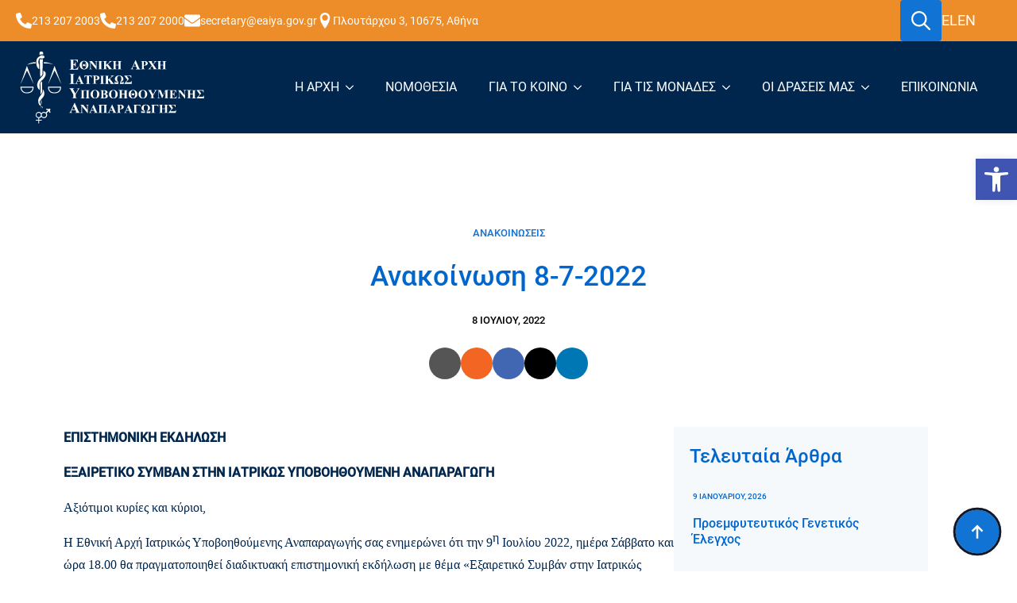

--- FILE ---
content_type: text/html; charset=UTF-8
request_url: https://eaiya.gov.gr/%CE%B1%CE%BD%CE%B1%CE%BA%CE%BF%CE%AF%CE%BD%CF%89%CF%83%CE%B7-8-7-2022/
body_size: 30133
content:
<!doctype html>
<html lang="el">
<head><meta charset="UTF-8"><script>if(navigator.userAgent.match(/MSIE|Internet Explorer/i)||navigator.userAgent.match(/Trident\/7\..*?rv:11/i)){var href=document.location.href;if(!href.match(/[?&]nowprocket/)){if(href.indexOf("?")==-1){if(href.indexOf("#")==-1){document.location.href=href+"?nowprocket=1"}else{document.location.href=href.replace("#","?nowprocket=1#")}}else{if(href.indexOf("#")==-1){document.location.href=href+"&nowprocket=1"}else{document.location.href=href.replace("#","&nowprocket=1#")}}}}</script><script>(()=>{class RocketLazyLoadScripts{constructor(){this.v="2.0.4",this.userEvents=["keydown","keyup","mousedown","mouseup","mousemove","mouseover","mouseout","touchmove","touchstart","touchend","touchcancel","wheel","click","dblclick","input"],this.attributeEvents=["onblur","onclick","oncontextmenu","ondblclick","onfocus","onmousedown","onmouseenter","onmouseleave","onmousemove","onmouseout","onmouseover","onmouseup","onmousewheel","onscroll","onsubmit"]}async t(){this.i(),this.o(),/iP(ad|hone)/.test(navigator.userAgent)&&this.h(),this.u(),this.l(this),this.m(),this.k(this),this.p(this),this._(),await Promise.all([this.R(),this.L()]),this.lastBreath=Date.now(),this.S(this),this.P(),this.D(),this.O(),this.M(),await this.C(this.delayedScripts.normal),await this.C(this.delayedScripts.defer),await this.C(this.delayedScripts.async),await this.T(),await this.F(),await this.j(),await this.A(),window.dispatchEvent(new Event("rocket-allScriptsLoaded")),this.everythingLoaded=!0,this.lastTouchEnd&&await new Promise(t=>setTimeout(t,500-Date.now()+this.lastTouchEnd)),this.I(),this.H(),this.U(),this.W()}i(){this.CSPIssue=sessionStorage.getItem("rocketCSPIssue"),document.addEventListener("securitypolicyviolation",t=>{this.CSPIssue||"script-src-elem"!==t.violatedDirective||"data"!==t.blockedURI||(this.CSPIssue=!0,sessionStorage.setItem("rocketCSPIssue",!0))},{isRocket:!0})}o(){window.addEventListener("pageshow",t=>{this.persisted=t.persisted,this.realWindowLoadedFired=!0},{isRocket:!0}),window.addEventListener("pagehide",()=>{this.onFirstUserAction=null},{isRocket:!0})}h(){let t;function e(e){t=e}window.addEventListener("touchstart",e,{isRocket:!0}),window.addEventListener("touchend",function i(o){o.changedTouches[0]&&t.changedTouches[0]&&Math.abs(o.changedTouches[0].pageX-t.changedTouches[0].pageX)<10&&Math.abs(o.changedTouches[0].pageY-t.changedTouches[0].pageY)<10&&o.timeStamp-t.timeStamp<200&&(window.removeEventListener("touchstart",e,{isRocket:!0}),window.removeEventListener("touchend",i,{isRocket:!0}),"INPUT"===o.target.tagName&&"text"===o.target.type||(o.target.dispatchEvent(new TouchEvent("touchend",{target:o.target,bubbles:!0})),o.target.dispatchEvent(new MouseEvent("mouseover",{target:o.target,bubbles:!0})),o.target.dispatchEvent(new PointerEvent("click",{target:o.target,bubbles:!0,cancelable:!0,detail:1,clientX:o.changedTouches[0].clientX,clientY:o.changedTouches[0].clientY})),event.preventDefault()))},{isRocket:!0})}q(t){this.userActionTriggered||("mousemove"!==t.type||this.firstMousemoveIgnored?"keyup"===t.type||"mouseover"===t.type||"mouseout"===t.type||(this.userActionTriggered=!0,this.onFirstUserAction&&this.onFirstUserAction()):this.firstMousemoveIgnored=!0),"click"===t.type&&t.preventDefault(),t.stopPropagation(),t.stopImmediatePropagation(),"touchstart"===this.lastEvent&&"touchend"===t.type&&(this.lastTouchEnd=Date.now()),"click"===t.type&&(this.lastTouchEnd=0),this.lastEvent=t.type,t.composedPath&&t.composedPath()[0].getRootNode()instanceof ShadowRoot&&(t.rocketTarget=t.composedPath()[0]),this.savedUserEvents.push(t)}u(){this.savedUserEvents=[],this.userEventHandler=this.q.bind(this),this.userEvents.forEach(t=>window.addEventListener(t,this.userEventHandler,{passive:!1,isRocket:!0})),document.addEventListener("visibilitychange",this.userEventHandler,{isRocket:!0})}U(){this.userEvents.forEach(t=>window.removeEventListener(t,this.userEventHandler,{passive:!1,isRocket:!0})),document.removeEventListener("visibilitychange",this.userEventHandler,{isRocket:!0}),this.savedUserEvents.forEach(t=>{(t.rocketTarget||t.target).dispatchEvent(new window[t.constructor.name](t.type,t))})}m(){const t="return false",e=Array.from(this.attributeEvents,t=>"data-rocket-"+t),i="["+this.attributeEvents.join("],[")+"]",o="[data-rocket-"+this.attributeEvents.join("],[data-rocket-")+"]",s=(e,i,o)=>{o&&o!==t&&(e.setAttribute("data-rocket-"+i,o),e["rocket"+i]=new Function("event",o),e.setAttribute(i,t))};new MutationObserver(t=>{for(const n of t)"attributes"===n.type&&(n.attributeName.startsWith("data-rocket-")||this.everythingLoaded?n.attributeName.startsWith("data-rocket-")&&this.everythingLoaded&&this.N(n.target,n.attributeName.substring(12)):s(n.target,n.attributeName,n.target.getAttribute(n.attributeName))),"childList"===n.type&&n.addedNodes.forEach(t=>{if(t.nodeType===Node.ELEMENT_NODE)if(this.everythingLoaded)for(const i of[t,...t.querySelectorAll(o)])for(const t of i.getAttributeNames())e.includes(t)&&this.N(i,t.substring(12));else for(const e of[t,...t.querySelectorAll(i)])for(const t of e.getAttributeNames())this.attributeEvents.includes(t)&&s(e,t,e.getAttribute(t))})}).observe(document,{subtree:!0,childList:!0,attributeFilter:[...this.attributeEvents,...e]})}I(){this.attributeEvents.forEach(t=>{document.querySelectorAll("[data-rocket-"+t+"]").forEach(e=>{this.N(e,t)})})}N(t,e){const i=t.getAttribute("data-rocket-"+e);i&&(t.setAttribute(e,i),t.removeAttribute("data-rocket-"+e))}k(t){Object.defineProperty(HTMLElement.prototype,"onclick",{get(){return this.rocketonclick||null},set(e){this.rocketonclick=e,this.setAttribute(t.everythingLoaded?"onclick":"data-rocket-onclick","this.rocketonclick(event)")}})}S(t){function e(e,i){let o=e[i];e[i]=null,Object.defineProperty(e,i,{get:()=>o,set(s){t.everythingLoaded?o=s:e["rocket"+i]=o=s}})}e(document,"onreadystatechange"),e(window,"onload"),e(window,"onpageshow");try{Object.defineProperty(document,"readyState",{get:()=>t.rocketReadyState,set(e){t.rocketReadyState=e},configurable:!0}),document.readyState="loading"}catch(t){console.log("WPRocket DJE readyState conflict, bypassing")}}l(t){this.originalAddEventListener=EventTarget.prototype.addEventListener,this.originalRemoveEventListener=EventTarget.prototype.removeEventListener,this.savedEventListeners=[],EventTarget.prototype.addEventListener=function(e,i,o){o&&o.isRocket||!t.B(e,this)&&!t.userEvents.includes(e)||t.B(e,this)&&!t.userActionTriggered||e.startsWith("rocket-")||t.everythingLoaded?t.originalAddEventListener.call(this,e,i,o):(t.savedEventListeners.push({target:this,remove:!1,type:e,func:i,options:o}),"mouseenter"!==e&&"mouseleave"!==e||t.originalAddEventListener.call(this,e,t.savedUserEvents.push,o))},EventTarget.prototype.removeEventListener=function(e,i,o){o&&o.isRocket||!t.B(e,this)&&!t.userEvents.includes(e)||t.B(e,this)&&!t.userActionTriggered||e.startsWith("rocket-")||t.everythingLoaded?t.originalRemoveEventListener.call(this,e,i,o):t.savedEventListeners.push({target:this,remove:!0,type:e,func:i,options:o})}}J(t,e){this.savedEventListeners=this.savedEventListeners.filter(i=>{let o=i.type,s=i.target||window;return e!==o||t!==s||(this.B(o,s)&&(i.type="rocket-"+o),this.$(i),!1)})}H(){EventTarget.prototype.addEventListener=this.originalAddEventListener,EventTarget.prototype.removeEventListener=this.originalRemoveEventListener,this.savedEventListeners.forEach(t=>this.$(t))}$(t){t.remove?this.originalRemoveEventListener.call(t.target,t.type,t.func,t.options):this.originalAddEventListener.call(t.target,t.type,t.func,t.options)}p(t){let e;function i(e){return t.everythingLoaded?e:e.split(" ").map(t=>"load"===t||t.startsWith("load.")?"rocket-jquery-load":t).join(" ")}function o(o){function s(e){const s=o.fn[e];o.fn[e]=o.fn.init.prototype[e]=function(){return this[0]===window&&t.userActionTriggered&&("string"==typeof arguments[0]||arguments[0]instanceof String?arguments[0]=i(arguments[0]):"object"==typeof arguments[0]&&Object.keys(arguments[0]).forEach(t=>{const e=arguments[0][t];delete arguments[0][t],arguments[0][i(t)]=e})),s.apply(this,arguments),this}}if(o&&o.fn&&!t.allJQueries.includes(o)){const e={DOMContentLoaded:[],"rocket-DOMContentLoaded":[]};for(const t in e)document.addEventListener(t,()=>{e[t].forEach(t=>t())},{isRocket:!0});o.fn.ready=o.fn.init.prototype.ready=function(i){function s(){parseInt(o.fn.jquery)>2?setTimeout(()=>i.bind(document)(o)):i.bind(document)(o)}return"function"==typeof i&&(t.realDomReadyFired?!t.userActionTriggered||t.fauxDomReadyFired?s():e["rocket-DOMContentLoaded"].push(s):e.DOMContentLoaded.push(s)),o([])},s("on"),s("one"),s("off"),t.allJQueries.push(o)}e=o}t.allJQueries=[],o(window.jQuery),Object.defineProperty(window,"jQuery",{get:()=>e,set(t){o(t)}})}P(){const t=new Map;document.write=document.writeln=function(e){const i=document.currentScript,o=document.createRange(),s=i.parentElement;let n=t.get(i);void 0===n&&(n=i.nextSibling,t.set(i,n));const c=document.createDocumentFragment();o.setStart(c,0),c.appendChild(o.createContextualFragment(e)),s.insertBefore(c,n)}}async R(){return new Promise(t=>{this.userActionTriggered?t():this.onFirstUserAction=t})}async L(){return new Promise(t=>{document.addEventListener("DOMContentLoaded",()=>{this.realDomReadyFired=!0,t()},{isRocket:!0})})}async j(){return this.realWindowLoadedFired?Promise.resolve():new Promise(t=>{window.addEventListener("load",t,{isRocket:!0})})}M(){this.pendingScripts=[];this.scriptsMutationObserver=new MutationObserver(t=>{for(const e of t)e.addedNodes.forEach(t=>{"SCRIPT"!==t.tagName||t.noModule||t.isWPRocket||this.pendingScripts.push({script:t,promise:new Promise(e=>{const i=()=>{const i=this.pendingScripts.findIndex(e=>e.script===t);i>=0&&this.pendingScripts.splice(i,1),e()};t.addEventListener("load",i,{isRocket:!0}),t.addEventListener("error",i,{isRocket:!0}),setTimeout(i,1e3)})})})}),this.scriptsMutationObserver.observe(document,{childList:!0,subtree:!0})}async F(){await this.X(),this.pendingScripts.length?(await this.pendingScripts[0].promise,await this.F()):this.scriptsMutationObserver.disconnect()}D(){this.delayedScripts={normal:[],async:[],defer:[]},document.querySelectorAll("script[type$=rocketlazyloadscript]").forEach(t=>{t.hasAttribute("data-rocket-src")?t.hasAttribute("async")&&!1!==t.async?this.delayedScripts.async.push(t):t.hasAttribute("defer")&&!1!==t.defer||"module"===t.getAttribute("data-rocket-type")?this.delayedScripts.defer.push(t):this.delayedScripts.normal.push(t):this.delayedScripts.normal.push(t)})}async _(){await this.L();let t=[];document.querySelectorAll("script[type$=rocketlazyloadscript][data-rocket-src]").forEach(e=>{let i=e.getAttribute("data-rocket-src");if(i&&!i.startsWith("data:")){i.startsWith("//")&&(i=location.protocol+i);try{const o=new URL(i).origin;o!==location.origin&&t.push({src:o,crossOrigin:e.crossOrigin||"module"===e.getAttribute("data-rocket-type")})}catch(t){}}}),t=[...new Map(t.map(t=>[JSON.stringify(t),t])).values()],this.Y(t,"preconnect")}async G(t){if(await this.K(),!0!==t.noModule||!("noModule"in HTMLScriptElement.prototype))return new Promise(e=>{let i;function o(){(i||t).setAttribute("data-rocket-status","executed"),e()}try{if(navigator.userAgent.includes("Firefox/")||""===navigator.vendor||this.CSPIssue)i=document.createElement("script"),[...t.attributes].forEach(t=>{let e=t.nodeName;"type"!==e&&("data-rocket-type"===e&&(e="type"),"data-rocket-src"===e&&(e="src"),i.setAttribute(e,t.nodeValue))}),t.text&&(i.text=t.text),t.nonce&&(i.nonce=t.nonce),i.hasAttribute("src")?(i.addEventListener("load",o,{isRocket:!0}),i.addEventListener("error",()=>{i.setAttribute("data-rocket-status","failed-network"),e()},{isRocket:!0}),setTimeout(()=>{i.isConnected||e()},1)):(i.text=t.text,o()),i.isWPRocket=!0,t.parentNode.replaceChild(i,t);else{const i=t.getAttribute("data-rocket-type"),s=t.getAttribute("data-rocket-src");i?(t.type=i,t.removeAttribute("data-rocket-type")):t.removeAttribute("type"),t.addEventListener("load",o,{isRocket:!0}),t.addEventListener("error",i=>{this.CSPIssue&&i.target.src.startsWith("data:")?(console.log("WPRocket: CSP fallback activated"),t.removeAttribute("src"),this.G(t).then(e)):(t.setAttribute("data-rocket-status","failed-network"),e())},{isRocket:!0}),s?(t.fetchPriority="high",t.removeAttribute("data-rocket-src"),t.src=s):t.src="data:text/javascript;base64,"+window.btoa(unescape(encodeURIComponent(t.text)))}}catch(i){t.setAttribute("data-rocket-status","failed-transform"),e()}});t.setAttribute("data-rocket-status","skipped")}async C(t){const e=t.shift();return e?(e.isConnected&&await this.G(e),this.C(t)):Promise.resolve()}O(){this.Y([...this.delayedScripts.normal,...this.delayedScripts.defer,...this.delayedScripts.async],"preload")}Y(t,e){this.trash=this.trash||[];let i=!0;var o=document.createDocumentFragment();t.forEach(t=>{const s=t.getAttribute&&t.getAttribute("data-rocket-src")||t.src;if(s&&!s.startsWith("data:")){const n=document.createElement("link");n.href=s,n.rel=e,"preconnect"!==e&&(n.as="script",n.fetchPriority=i?"high":"low"),t.getAttribute&&"module"===t.getAttribute("data-rocket-type")&&(n.crossOrigin=!0),t.crossOrigin&&(n.crossOrigin=t.crossOrigin),t.integrity&&(n.integrity=t.integrity),t.nonce&&(n.nonce=t.nonce),o.appendChild(n),this.trash.push(n),i=!1}}),document.head.appendChild(o)}W(){this.trash.forEach(t=>t.remove())}async T(){try{document.readyState="interactive"}catch(t){}this.fauxDomReadyFired=!0;try{await this.K(),this.J(document,"readystatechange"),document.dispatchEvent(new Event("rocket-readystatechange")),await this.K(),document.rocketonreadystatechange&&document.rocketonreadystatechange(),await this.K(),this.J(document,"DOMContentLoaded"),document.dispatchEvent(new Event("rocket-DOMContentLoaded")),await this.K(),this.J(window,"DOMContentLoaded"),window.dispatchEvent(new Event("rocket-DOMContentLoaded"))}catch(t){console.error(t)}}async A(){try{document.readyState="complete"}catch(t){}try{await this.K(),this.J(document,"readystatechange"),document.dispatchEvent(new Event("rocket-readystatechange")),await this.K(),document.rocketonreadystatechange&&document.rocketonreadystatechange(),await this.K(),this.J(window,"load"),window.dispatchEvent(new Event("rocket-load")),await this.K(),window.rocketonload&&window.rocketonload(),await this.K(),this.allJQueries.forEach(t=>t(window).trigger("rocket-jquery-load")),await this.K(),this.J(window,"pageshow");const t=new Event("rocket-pageshow");t.persisted=this.persisted,window.dispatchEvent(t),await this.K(),window.rocketonpageshow&&window.rocketonpageshow({persisted:this.persisted})}catch(t){console.error(t)}}async K(){Date.now()-this.lastBreath>45&&(await this.X(),this.lastBreath=Date.now())}async X(){return document.hidden?new Promise(t=>setTimeout(t)):new Promise(t=>requestAnimationFrame(t))}B(t,e){return e===document&&"readystatechange"===t||(e===document&&"DOMContentLoaded"===t||(e===window&&"DOMContentLoaded"===t||(e===window&&"load"===t||e===window&&"pageshow"===t)))}static run(){(new RocketLazyLoadScripts).t()}}RocketLazyLoadScripts.run()})();</script>
    
    <meta name="viewport" content="width=device-width, initial-scale=1">
            <link rel='stylesheet' href='https://eaiya.gov.gr/wp-content/plugins/breakdance/plugin/themeless/normalize.min.css'>
        <title>Ανακοίνωση 8-7-2022 &#8211; Εθνική Αρχή Ιατρικώς Υποβοηθούμενης Αναπαραγωγής</title><link rel="preload" data-rocket-preload as="image" href="https://eaiya.gov.gr/wp-content/uploads/2023/12/eaiya-logo-white-gr.svg" fetchpriority="high">
<meta name='robots' content='max-image-preview:large' />

<link rel="alternate" title="oEmbed (JSON)" type="application/json+oembed" href="https://eaiya.gov.gr/wp-json/oembed/1.0/embed?url=https%3A%2F%2Feaiya.gov.gr%2F%25ce%25b1%25ce%25bd%25ce%25b1%25ce%25ba%25ce%25bf%25ce%25af%25ce%25bd%25cf%2589%25cf%2583%25ce%25b7-8-7-2022%2F&#038;lang=el" />
<link rel="alternate" title="oEmbed (XML)" type="text/xml+oembed" href="https://eaiya.gov.gr/wp-json/oembed/1.0/embed?url=https%3A%2F%2Feaiya.gov.gr%2F%25ce%25b1%25ce%25bd%25ce%25b1%25ce%25ba%25ce%25bf%25ce%25af%25ce%25bd%25cf%2589%25cf%2583%25ce%25b7-8-7-2022%2F&#038;format=xml&#038;lang=el" />
<style id='wp-img-auto-sizes-contain-inline-css' type='text/css'>
img:is([sizes=auto i],[sizes^="auto," i]){contain-intrinsic-size:3000px 1500px}
/*# sourceURL=wp-img-auto-sizes-contain-inline-css */
</style>
<style id='classic-theme-styles-inline-css' type='text/css'>
/*! This file is auto-generated */
.wp-block-button__link{color:#fff;background-color:#32373c;border-radius:9999px;box-shadow:none;text-decoration:none;padding:calc(.667em + 2px) calc(1.333em + 2px);font-size:1.125em}.wp-block-file__button{background:#32373c;color:#fff;text-decoration:none}
/*# sourceURL=/wp-includes/css/classic-themes.min.css */
</style>
<link rel='stylesheet' id='cmplz-general-css' href='https://eaiya.gov.gr/wp-content/plugins/complianz-gdpr/assets/css/cookieblocker.min.css?ver=1765941255' type='text/css' media='all' />
<link rel='stylesheet' id='ivory-search-styles-css' href='https://eaiya.gov.gr/wp-content/plugins/add-search-to-menu/public/css/ivory-search.min.css?ver=5.5.13' type='text/css' media='all' />
<link rel='stylesheet' id='pojo-a11y-css' href='https://eaiya.gov.gr/wp-content/plugins/pojo-accessibility/modules/legacy/assets/css/style.min.css?ver=1.0.0' type='text/css' media='all' />
<script type="rocketlazyloadscript" data-rocket-type="text/javascript" data-rocket-src="https://eaiya.gov.gr/wp-includes/js/jquery/jquery.min.js?ver=3.7.1" id="jquery-core-js" data-rocket-defer defer></script>
<script type="rocketlazyloadscript" data-rocket-type="text/javascript" data-rocket-src="https://eaiya.gov.gr/wp-includes/js/jquery/jquery-migrate.min.js?ver=3.4.1" id="jquery-migrate-js" data-rocket-defer defer></script>
<script type="text/javascript" id="jquery-remove-uppercase-accents-js-extra">window.addEventListener('DOMContentLoaded', function() {
/* <![CDATA[ */
var rua = {"accents":[{"original":"\u0386\u0399","convert":"\u0391\u03aa"},{"original":"\u0386\u03a5","convert":"\u0391\u03ab"},{"original":"\u0388\u0399","convert":"\u0395\u03aa"},{"original":"\u038c\u0399","convert":"\u039f\u03aa"},{"original":"\u0388\u03a5","convert":"\u0395\u03ab"},{"original":"\u038c\u03a5","convert":"\u039f\u03ab"},{"original":"\u03ac\u03b9","convert":"\u03b1\u03ca"},{"original":"\u03ad\u03b9","convert":"\u03b5\u03ca"},{"original":"\u0386\u03c5","convert":"\u03b1\u03cb"},{"original":"\u03ac\u03c5","convert":"\u03b1\u03cb"},{"original":"\u03cc\u03b9","convert":"\u03bf\u03ca"},{"original":"\u0388\u03c5","convert":"\u03b5\u03cb"},{"original":"\u03ad\u03c5","convert":"\u03b5\u03cb"},{"original":"\u03cc\u03c5","convert":"\u03bf\u03cb"},{"original":"\u038c\u03c5","convert":"\u03bf\u03cb"},{"original":"\u0386","convert":"\u0391"},{"original":"\u03ac","convert":"\u03b1"},{"original":"\u0388","convert":"\u0395"},{"original":"\u03ad","convert":"\u03b5"},{"original":"\u0389","convert":"\u0397"},{"original":"\u03ae","convert":"\u03b7"},{"original":"\u038a","convert":"\u0399"},{"original":"\u03aa","convert":"\u0399"},{"original":"\u03af","convert":"\u03b9"},{"original":"\u0390","convert":"\u03ca"},{"original":"\u038c","convert":"\u039f"},{"original":"\u03cc","convert":"\u03bf"},{"original":"\u038e","convert":"\u03a5"},{"original":"\u03cd","convert":"\u03c5"},{"original":"\u03b0","convert":"\u03cb"},{"original":"\u038f","convert":"\u03a9"},{"original":"\u03ce","convert":"\u03c9"}],"selectors":"","selAction":""};
//# sourceURL=jquery-remove-uppercase-accents-js-extra
/* ]]> */
});</script>
<script type="rocketlazyloadscript" data-minify="1" data-rocket-type="text/javascript" data-rocket-src="https://eaiya.gov.gr/wp-content/cache/min/1/wp-content/plugins/remove-uppercase-accents/js/jquery.remove-uppercase-accents.js?ver=1760958133" id="jquery-remove-uppercase-accents-js" data-rocket-defer defer></script>
<link rel="canonical" href="https://eaiya.gov.gr/%ce%b1%ce%bd%ce%b1%ce%ba%ce%bf%ce%af%ce%bd%cf%89%cf%83%ce%b7-8-7-2022/" />
<script type="rocketlazyloadscript">document.createElement( "picture" );if(!window.HTMLPictureElement && document.addEventListener) {window.addEventListener("DOMContentLoaded", function() {var s = document.createElement("script");s.src = "https://eaiya.gov.gr/wp-content/plugins/webp-express/js/picturefill.min.js";document.body.appendChild(s);});}</script>			<style>.cmplz-hidden {
					display: none !important;
				}</style><style type="text/css">
#pojo-a11y-toolbar .pojo-a11y-toolbar-toggle a{ background-color: #4054b2;	color: #ffffff;}
#pojo-a11y-toolbar .pojo-a11y-toolbar-overlay, #pojo-a11y-toolbar .pojo-a11y-toolbar-overlay ul.pojo-a11y-toolbar-items.pojo-a11y-links{ border-color: #4054b2;}
body.pojo-a11y-focusable a:focus{ outline-style: solid !important;	outline-width: 1px !important;	outline-color: #FF0000 !important;}
#pojo-a11y-toolbar{ top: 10rem !important;}
#pojo-a11y-toolbar .pojo-a11y-toolbar-overlay{ background-color: #ffffff;}
#pojo-a11y-toolbar .pojo-a11y-toolbar-overlay ul.pojo-a11y-toolbar-items li.pojo-a11y-toolbar-item a, #pojo-a11y-toolbar .pojo-a11y-toolbar-overlay p.pojo-a11y-toolbar-title{ color: #333333;}
#pojo-a11y-toolbar .pojo-a11y-toolbar-overlay ul.pojo-a11y-toolbar-items li.pojo-a11y-toolbar-item a.active{ background-color: #4054b2;	color: #ffffff;}
@media (max-width: 767px) { #pojo-a11y-toolbar { top: 8rem !important; } }</style><link rel="icon" href="https://eaiya.gov.gr/wp-content/uploads/2024/11/cropped-favicon-big-32x32.png" sizes="32x32" />
<link rel="icon" href="https://eaiya.gov.gr/wp-content/uploads/2024/11/cropped-favicon-big-192x192.png" sizes="192x192" />
<link rel="apple-touch-icon" href="https://eaiya.gov.gr/wp-content/uploads/2024/11/cropped-favicon-big-180x180.png" />
<meta name="msapplication-TileImage" content="https://eaiya.gov.gr/wp-content/uploads/2024/11/cropped-favicon-big-270x270.png" />
<!-- [HEADER ASSETS] -->


<link data-minify="1" rel="stylesheet" href="https://eaiya.gov.gr/wp-content/cache/min/1/wp-content/uploads/breakdance/font_styles/custom_font_roboto_gili.css?ver=1760958133" />
<link data-minify="1" rel="stylesheet" href="https://eaiya.gov.gr/wp-content/cache/min/1/wp-content/plugins/breakdance/subplugins/breakdance-elements/dependencies-files/awesome-menu@1/awesome-menu.css?ver=1760958133" />

<link data-minify="1" rel="stylesheet" href="https://eaiya.gov.gr/wp-content/cache/min/1/wp-content/uploads/breakdance/css/post-278-defaults.css?ver=1760958428" />

<link data-minify="1" rel="stylesheet" href="https://eaiya.gov.gr/wp-content/cache/min/1/wp-content/uploads/breakdance/css/post-280-defaults.css?ver=1760958214" />

<link data-minify="1" rel="stylesheet" href="https://eaiya.gov.gr/wp-content/cache/min/1/wp-content/uploads/breakdance/css/post-21-defaults.css?ver=1760958133" />

<link data-minify="1" rel="stylesheet" href="https://eaiya.gov.gr/wp-content/cache/min/1/wp-content/uploads/breakdance/css/post-22-defaults.css?ver=1760958133" />

<link data-minify="1" rel="stylesheet" href="https://eaiya.gov.gr/wp-content/cache/min/1/wp-content/uploads/breakdance/css/global-settings.css?ver=1760958133" />

<link rel="stylesheet" href="https://eaiya.gov.gr/wp-content/uploads/breakdance/css/presets.css?v=d41d8cd98f00b204e9800998ecf8427e" />

<link rel="stylesheet" href="https://eaiya.gov.gr/wp-content/uploads/breakdance/css/selectors.css?v=d41d8cd98f00b204e9800998ecf8427e" />



<link data-minify="1" rel="stylesheet" href="https://eaiya.gov.gr/wp-content/cache/min/1/wp-content/uploads/breakdance/css/post-278.css?ver=1760958428" />

<link data-minify="1" rel="stylesheet" href="https://eaiya.gov.gr/wp-content/cache/min/1/wp-content/uploads/breakdance/css/post-280.css?ver=1760958214" />

<link data-minify="1" rel="stylesheet" href="https://eaiya.gov.gr/wp-content/cache/min/1/wp-content/uploads/breakdance/css/post-21.css?ver=1760958133" />

<link data-minify="1" rel="stylesheet" href="https://eaiya.gov.gr/wp-content/cache/min/1/wp-content/uploads/breakdance/css/post-22.css?ver=1760958133" />
<!-- [/EOF HEADER ASSETS] --><noscript><style id="rocket-lazyload-nojs-css">.rll-youtube-player, [data-lazy-src]{display:none !important;}</style></noscript><style id="wpr-lazyload-bg-container"></style><style id="wpr-lazyload-bg-exclusion"></style>
<noscript>
<style id="wpr-lazyload-bg-nostyle"></style>
</noscript>
<script type="application/javascript">const rocket_pairs = []; const rocket_excluded_pairs = [];</script><meta name="generator" content="WP Rocket 3.20.2" data-wpr-features="wpr_lazyload_css_bg_img wpr_delay_js wpr_defer_js wpr_minify_js wpr_lazyload_iframes wpr_oci wpr_image_dimensions wpr_minify_css wpr_preload_links wpr_desktop" /></head>
<body data-cmplz=1 class="wp-singular post-template-default single single-post postid-2294 single-format-standard wp-theme-breakdance-zero breakdance breakdance-zero">
        <header class="bde-header-builder-21-100 bde-header-builder bde-header-builder--sticky bde-header-builder--sticky-scroll-slide">

<div class="bde-header-builder__container"><div class="bde-div-21-188 bde-div">
  
  
	



<div class="bde-columns-21-193 bde-columns"><div class="bde-column-21-194 bde-column">
  
  
	



<div class="bde-icon-list-21-192 bde-icon-list">
<ul>
  
              
    <li>
                      
            
            

    
    
    
    
    
    <a class="breakdance-link bde-icon-list__item-wrapper" href="tel:2132072003" target="_self" data-type="url"  >

      
      <span class='bde-icon-list__icon'>
        <svg xmlns="http://www.w3.org/2000/svg" viewBox="0 0 512 512"><!-- Font Awesome Free 5.15.1 by @fontawesome - https://fontawesome.com License - https://fontawesome.com/license/free (Icons: CC BY 4.0, Fonts: SIL OFL 1.1, Code: MIT License) --><path d="M497.39 361.8l-112-48a24 24 0 0 0-28 6.9l-49.6 60.6A370.66 370.66 0 0 1 130.6 204.11l60.6-49.6a23.94 23.94 0 0 0 6.9-28l-48-112A24.16 24.16 0 0 0 122.6.61l-104 24A24 24 0 0 0 0 48c0 256.5 207.9 464 464 464a24 24 0 0 0 23.4-18.6l24-104a24.29 24.29 0 0 0-14.01-27.6z"/></svg>
      </span>
      <span class='bde-icon-list__text' >
      213 207 2003
      </span>
                  </a>

      
    </li>

  
              
    <li>
                      
            
            

    
    
    
    
    
    <a class="breakdance-link bde-icon-list__item-wrapper" href="tel:2132072000" target="_self" data-type="url"  >

      
      <span class='bde-icon-list__icon'>
        <svg xmlns="http://www.w3.org/2000/svg" viewBox="0 0 512 512"><!-- Font Awesome Free 5.15.1 by @fontawesome - https://fontawesome.com License - https://fontawesome.com/license/free (Icons: CC BY 4.0, Fonts: SIL OFL 1.1, Code: MIT License) --><path d="M497.39 361.8l-112-48a24 24 0 0 0-28 6.9l-49.6 60.6A370.66 370.66 0 0 1 130.6 204.11l60.6-49.6a23.94 23.94 0 0 0 6.9-28l-48-112A24.16 24.16 0 0 0 122.6.61l-104 24A24 24 0 0 0 0 48c0 256.5 207.9 464 464 464a24 24 0 0 0 23.4-18.6l24-104a24.29 24.29 0 0 0-14.01-27.6z"/></svg>
      </span>
      <span class='bde-icon-list__text' >
      213 207 2000
      </span>
                  </a>

      
    </li>

  
              
    <li>
                      
            
            

    
    
    
    
    
    <a class="breakdance-link bde-icon-list__item-wrapper" href="mailto:secretary@eaiya.gov.gr" target="_self" data-type="url"  >

      
      <span class='bde-icon-list__icon'>
        <svg xmlns="http://www.w3.org/2000/svg" viewBox="0 0 512 512"><!-- Font Awesome Free 5.15.1 by @fontawesome - https://fontawesome.com License - https://fontawesome.com/license/free (Icons: CC BY 4.0, Fonts: SIL OFL 1.1, Code: MIT License) --><path d="M502.3 190.8c3.9-3.1 9.7-.2 9.7 4.7V400c0 26.5-21.5 48-48 48H48c-26.5 0-48-21.5-48-48V195.6c0-5 5.7-7.8 9.7-4.7 22.4 17.4 52.1 39.5 154.1 113.6 21.1 15.4 56.7 47.8 92.2 47.6 35.7.3 72-32.8 92.3-47.6 102-74.1 131.6-96.3 154-113.7zM256 320c23.2.4 56.6-29.2 73.4-41.4 132.7-96.3 142.8-104.7 173.4-128.7 5.8-4.5 9.2-11.5 9.2-18.9v-19c0-26.5-21.5-48-48-48H48C21.5 64 0 85.5 0 112v19c0 7.4 3.4 14.3 9.2 18.9 30.6 23.9 40.7 32.4 173.4 128.7 16.8 12.2 50.2 41.8 73.4 41.4z"/></svg>
      </span>
      <span class='bde-icon-list__text' >
      secretary@eaiya.gov.gr
      </span>
                  </a>

      
    </li>

  
              
    <li>
                      
            
            

    
    
    
    
    
    <a class="breakdance-link bde-icon-list__item-wrapper" href="https://maps.app.goo.gl/Yd3XbxF6SMkaMBX96" target="_self" data-type="url"  >

      
      <span class='bde-icon-list__icon'>
        <svg xmlns="http://www.w3.org/2000/svg" id="icon-location" viewBox="0 0 32 32">
<path d="M16 0c-5.523 0-10 4.477-10 10 0 10 10 22 10 22s10-12 10-22c0-5.523-4.477-10-10-10zM16 16c-3.314 0-6-2.686-6-6s2.686-6 6-6 6 2.686 6 6-2.686 6-6 6z"/>
</svg>
      </span>
      <span class='bde-icon-list__text' >
      Πλουτάρχου 3, 10675, Αθήνα
      </span>
                  </a>

      
    </li>

  </ul>

</div>
</div><div class="bde-column-21-209 bde-column">
  
  
	



<div class="bde-search-form-21-211 bde-search-form">






      <button aria-label="Toggle search" aria-expanded="false" aria-controls="search-form-211" class="search-form__button search-form__button--full-screen js-search-form-expand-button">
                    	<svg width="100%" aria-hidden="true" class="search-form__icon--search" xmlns="http://www.w3.org/2000/svg" viewBox="0 0 512 512"><!--! Font Awesome Pro 6.0.0-beta2 by @fontawesome - https://fontawesome.com License - https://fontawesome.com/license (Commercial License) --><path d="M504.1 471l-134-134C399.1 301.5 415.1 256.8 415.1 208c0-114.9-93.13-208-208-208S-.0002 93.13-.0002 208S93.12 416 207.1 416c48.79 0 93.55-16.91 129-45.04l134 134C475.7 509.7 481.9 512 488 512s12.28-2.344 16.97-7.031C514.3 495.6 514.3 480.4 504.1 471zM48 208c0-88.22 71.78-160 160-160s160 71.78 160 160s-71.78 160-160 160S48 296.2 48 208z"/></svg>

            </button>
   


<form id="search-form-211" role="search" method="get" data-type="full-screen" aria-hidden="true" class="js-search-form search-form search-form--full-screen" action="https://eaiya.gov.gr">
  <div class="search-form__container">
   
   

  	
  	<label class="screen-reader-text" for="search-form-field-211">Search for:</label>
   
     

     
   
     

           <div class="search-form__lightbox">
        <div role="button" class="search-form__lightbox-close js-search-form-close">
            <svg width="100%" aria-hidden="true" class="search-form__icon--close" xmlns="http://www.w3.org/2000/svg" viewBox="0 0 320 512"><!--! Font Awesome Pro 6.0.0-beta2 by @fontawesome - https://fontawesome.com License - https://fontawesome.com/license (Commercial License) --><path d="M312.1 375c9.369 9.369 9.369 24.57 0 33.94s-24.57 9.369-33.94 0L160 289.9l-119 119c-9.369 9.369-24.57 9.369-33.94 0s-9.369-24.57 0-33.94L126.1 256L7.027 136.1c-9.369-9.369-9.369-24.57 0-33.94s24.57-9.369 33.94 0L160 222.1l119-119c9.369-9.369 24.57-9.369 33.94 0s9.369 24.57 0 33.94L193.9 256L312.1 375z"/></svg>

        </div>

        <div class="search-form__lightbox-bg js-search-form-lightbox-bg"></div>
       
      
     <div class="search-form__lightbox-container">
        <button type="submit" class="search-form__lightbox-button">
                    		<svg width="100%" aria-hidden="true" class="search-form__icon--search" xmlns="http://www.w3.org/2000/svg" viewBox="0 0 512 512"><!--! Font Awesome Pro 6.0.0-beta2 by @fontawesome - https://fontawesome.com License - https://fontawesome.com/license (Commercial License) --><path d="M504.1 471l-134-134C399.1 301.5 415.1 256.8 415.1 208c0-114.9-93.13-208-208-208S-.0002 93.13-.0002 208S93.12 416 207.1 416c48.79 0 93.55-16.91 129-45.04l134 134C475.7 509.7 481.9 512 488 512s12.28-2.344 16.97-7.031C514.3 495.6 514.3 480.4 504.1 471zM48 208c0-88.22 71.78-160 160-160s160 71.78 160 160s-71.78 160-160 160S48 296.2 48 208z"/></svg>

      	          </button>
        <input type="text" id="search-form-field-211" class="js-search-form-field search-form__field" placeholder="Αναζήτηση" value="" name="s" />
      </div>

    </div>
  
     
  </div>
</form>


</div><div class="bce-polylang-languages-21-216 bce-polylang-languages">
<ul>
	<li class="lang-item lang-item-15 lang-item-el current-lang lang-item-first"><a lang="el" hreflang="el" href="https://eaiya.gov.gr/%ce%b1%ce%bd%ce%b1%ce%ba%ce%bf%ce%af%ce%bd%cf%89%cf%83%ce%b7-8-7-2022/" aria-current="true">el</a></li>
	<li class="lang-item lang-item-12 lang-item-en no-translation"><a lang="en-US" hreflang="en-US" href="https://eaiya.gov.gr/en/home/">en</a></li>
</ul>

</div>
</div></div>
</div><div class="bde-div-21-189 bde-div">
  
  
	



<div class="bde-columns-21-114 bde-columns"><div class="bde-column-21-115 bde-column">
  
  
	



<a class="bde-container-link-21-197 bde-container-link breakdance-link" href="/" target="_self" data-type="url">
  
  
	



<img fetchpriority="high" width="366" height="146" class="bde-image2-21-233 bde-image2" src="https://eaiya.gov.gr/wp-content/uploads/2023/12/eaiya-logo-white-gr.svg" alt="Εθνική Αρχή Ιατρικώς Υποβοηθούμενης Αναπαραγωγής" loading="lazy" sizes="(max-width: 366px) 100vw, 366px">

</a>
</div><div class="bde-column-21-116 bde-column">
  
  
	



<div class="bde-wp-menu-21-118 bde-wp-menu">


      
        
    <nav class="breakdance-menu breakdance-menu--collapse    ">
    <button class="breakdance-menu-toggle breakdance-menu-toggle--squeeze" type="button" aria-label="Open Menu" aria-expanded="false" aria-controls="menu-118">
                  <span class="breakdance-menu-toggle-icon">
            <span class="breakdance-menu-toggle-lines"></span>
          </span>
            </button>
    
  <ul class="breakdance-menu-list" id="menu-118">
              
  
    <li id="menu-item-36" class="menu-item menu-item-type-custom menu-item-object-custom menu-item-has-children menu-item-36 breakdance-menu-item breakdance-dropdown breakdance-dropdown--wp"><div class="breakdance-dropdown-toggle"><a class="breakdance-menu-link" aria-expanded="false">Η Αρχή</a><button class="breakdance-menu-link-arrow" type="button" aria-expanded="false" aria-label="Η Αρχή Submenu"></button></div><div class="breakdance-dropdown-floater" aria-hidden="true">
  <div class="breakdance-dropdown-body">
    <div class="breakdance-dropdown-section">
<ul class="breakdance-dropdown-links">
	<li id="menu-item-4034" class="menu-item menu-item-type-post_type menu-item-object-page menu-item-4034 breakdance-dropdown-item"><a href="https://eaiya.gov.gr/%ce%bc%ce%ad%ce%bb%ce%b7/" class="breakdance-dropdown-link"><span class="breakdance-dropdown-link__text">Μέλη</span></a></li>
</ul>
    </div>
  </div>
</div></li>
<li id="menu-item-4050" class="menu-item menu-item-type-post_type menu-item-object-page menu-item-4050 breakdance-menu-item"><a href="https://eaiya.gov.gr/%ce%bd%ce%bf%ce%bc%ce%bf%ce%b8%ce%b5%cf%83%ce%af%ce%b1/" class="breakdance-menu-link">Νομοθεσία</a></li>
<li id="menu-item-648" class="menu-item menu-item-type-custom menu-item-object-custom menu-item-has-children menu-item-648 breakdance-menu-item breakdance-dropdown breakdance-dropdown--wp"><div class="breakdance-dropdown-toggle"><a href="#" class="breakdance-menu-link" aria-expanded="false">Για το κοινό</a><button class="breakdance-menu-link-arrow" type="button" aria-expanded="false" aria-label="Για το κοινό Submenu"></button></div><div class="breakdance-dropdown-floater" aria-hidden="true">
  <div class="breakdance-dropdown-body">
    <div class="breakdance-dropdown-section">
<ul class="breakdance-dropdown-links">
	<li id="menu-item-4027" class="menu-item menu-item-type-post_type menu-item-object-page menu-item-4027 breakdance-dropdown-item"><a href="https://eaiya.gov.gr/%ce%ad%ce%bd%cf%84%cf%85%cf%80%ce%b1-%ce%b3%ce%b9%ce%b1-%cf%84%ce%bf-%ce%ba%ce%bf%ce%b9%ce%bd%cf%8c/" class="breakdance-dropdown-link"><span class="breakdance-dropdown-link__text">Έντυπα για το κοινό</span></a></li>
	<li id="menu-item-4086" class="menu-item menu-item-type-post_type menu-item-object-page menu-item-4086 breakdance-dropdown-item"><a href="https://eaiya.gov.gr/%ce%b1%ce%b4%ce%b5%ce%b9%ce%bf%ce%b4%ce%bf%cf%84%ce%b7%ce%bc%ce%ad%ce%bd%ce%b5%cf%82-%ce%bc%ce%b9%cf%85%ce%b1-%cf%84%ce%ba-%ce%b5%cf%80%ce%b3%ce%b5/" class="breakdance-dropdown-link"><span class="breakdance-dropdown-link__text">Αδειοδοτημένες ΜΙΥΑ/ΤΚ/ΕΠΓΕ</span></a></li>
	<li id="menu-item-4910" class="menu-item menu-item-type-post_type menu-item-object-page menu-item-4910 breakdance-dropdown-item"><a href="https://eaiya.gov.gr/%ce%b5%ce%ba%ce%b8%ce%ad%cf%83%ce%b5%ce%b9%cf%82-%cf%80%ce%b5%cf%80%cf%81%ce%b1%ce%b3%ce%bc%ce%ad%ce%bd%cf%89%ce%bd/" class="breakdance-dropdown-link"><span class="breakdance-dropdown-link__text">Εκθέσεις πεπραγμένων</span></a></li>
	<li id="menu-item-4968" class="menu-item menu-item-type-custom menu-item-object-custom menu-item-4968 breakdance-dropdown-item"><a href="#" class="breakdance-dropdown-link"><span class="breakdance-dropdown-link__text">Συχνές ερωτήσεις</span></a></li>
	<li id="menu-item-4061" class="menu-item menu-item-type-post_type menu-item-object-page menu-item-4061 breakdance-dropdown-item"><a href="https://eaiya.gov.gr/%ce%b3%ce%bb%cf%89%cf%83%cf%83%ce%ac%cf%81%ce%b9-%cf%8c%cf%81%cf%89%ce%bd/" class="breakdance-dropdown-link"><span class="breakdance-dropdown-link__text">Γλωσσάρι Όρων</span></a></li>
</ul>
    </div>
  </div>
</div></li>
<li id="menu-item-649" class="menu-item menu-item-type-custom menu-item-object-custom menu-item-has-children menu-item-649 breakdance-menu-item breakdance-dropdown breakdance-dropdown--wp"><div class="breakdance-dropdown-toggle"><a href="#" class="breakdance-menu-link" aria-expanded="false">Για τις μονάδες</a><button class="breakdance-menu-link-arrow" type="button" aria-expanded="false" aria-label="Για τις μονάδες Submenu"></button></div><div class="breakdance-dropdown-floater" aria-hidden="true">
  <div class="breakdance-dropdown-body">
    <div class="breakdance-dropdown-section">
<ul class="breakdance-dropdown-links">
	<li id="menu-item-4690" class="menu-item menu-item-type-post_type menu-item-object-page menu-item-4690 breakdance-dropdown-item"><a href="https://eaiya.gov.gr/%ce%ad%ce%bd%cf%84%cf%85%cf%80%ce%b1-%ce%b3%ce%b9%ce%b1-%cf%84%ce%b9%cf%82-%ce%bc%ce%bf%ce%bd%ce%ac%ce%b4%ce%b5%cf%82/" class="breakdance-dropdown-link"><span class="breakdance-dropdown-link__text">Έντυπα</span></a></li>
</ul>
    </div>
  </div>
</div></li>
<li id="menu-item-650" class="menu-item menu-item-type-custom menu-item-object-custom menu-item-has-children menu-item-650 breakdance-menu-item breakdance-dropdown breakdance-dropdown--wp"><div class="breakdance-dropdown-toggle"><a href="#" class="breakdance-menu-link" aria-expanded="false">Οι δράσεις μας</a><button class="breakdance-menu-link-arrow" type="button" aria-expanded="false" aria-label="Οι δράσεις μας Submenu"></button></div><div class="breakdance-dropdown-floater" aria-hidden="true">
  <div class="breakdance-dropdown-body">
    <div class="breakdance-dropdown-section">
<ul class="breakdance-dropdown-links">
	<li id="menu-item-4072" class="menu-item menu-item-type-post_type menu-item-object-page current_page_parent menu-item-4072 breakdance-dropdown-item"><a href="https://eaiya.gov.gr/%cf%84%ce%b1-%ce%bd%ce%ad%ce%b1-%ce%bc%ce%b1%cf%82/" class="breakdance-dropdown-link"><span class="breakdance-dropdown-link__text">Τα Νέα μας</span></a></li>
	<li id="menu-item-4090" class="menu-item menu-item-type-post_type menu-item-object-page menu-item-4090 breakdance-dropdown-item"><a href="https://eaiya.gov.gr/%ce%b4%ce%b7%ce%bc%ce%bf%cf%83%ce%b9%ce%b5%cf%8d%cf%83%ce%b5%ce%b9%cf%82-%ce%bc%ce%b5%ce%bb%cf%8e%ce%bd/" class="breakdance-dropdown-link"><span class="breakdance-dropdown-link__text">Δημοσιεύσεις Μελών</span></a></li>
	<li id="menu-item-4095" class="menu-item menu-item-type-post_type menu-item-object-page menu-item-4095 breakdance-dropdown-item"><a href="https://eaiya.gov.gr/%ce%bf%cf%80%cf%84%ce%b9%ce%ba%ce%bf%ce%b1%ce%ba%ce%bf%cf%85%cf%83%cf%84%ce%b9%ce%ba%cf%8c-%cf%85%ce%bb%ce%b9%ce%ba%cf%8c/" class="breakdance-dropdown-link"><span class="breakdance-dropdown-link__text">Οπτικοακουστικό Υλικό</span></a></li>
	<li id="menu-item-4104" class="menu-item menu-item-type-post_type menu-item-object-page menu-item-4104 breakdance-dropdown-item"><a href="https://eaiya.gov.gr/%ce%b5%cf%80%ce%b9%cf%83%cf%84%ce%b7%ce%bc%ce%bf%ce%bd%ce%b9%ce%ba%ce%ad%cf%82-%ce%b4%cf%81%ce%ac%cf%83%ce%b5%ce%b9%cf%82-%cf%84%ce%b7%cf%82-%ce%b1%cf%81%cf%87%ce%ae%cf%82-%cf%80%ce%b1%cf%81%ce%b5/" class="breakdance-dropdown-link"><span class="breakdance-dropdown-link__text">Επιστημονικές Δράσεις της Αρχής Παρελθόντων Ετών</span></a></li>
</ul>
    </div>
  </div>
</div></li>
<li id="menu-item-4153" class="menu-item menu-item-type-post_type menu-item-object-page menu-item-4153 breakdance-menu-item"><a href="https://eaiya.gov.gr/%ce%b5%cf%80%ce%b9%ce%ba%ce%bf%ce%b9%ce%bd%cf%89%ce%bd%ce%af%ce%b1/" class="breakdance-menu-link">Επικοινωνία</a></li>

  </ul>
  </nav>


</div>
</div></div>
</div></div>

<div class="bde-header-builder__header-builder-border-bottom"></div>

</header><header class="bde-header-builder-21-120 bde-header-builder bde-header-builder--sticky bde-header-builder--sticky-scroll-slide">

<div class="bde-header-builder__container"><div class="bde-columns-21-121 bde-columns"><div class="bde-column-21-122 bde-column">
  
  
	



<div class="bde-div-21-123 bde-div">
  
  
	



<a class="bde-container-link-21-201 bde-container-link breakdance-link" href="/" target="_self" data-type="url">
  
  
	



<img width="366" height="146" class="bde-image2-21-232 bde-image2" src="https://eaiya.gov.gr/wp-content/uploads/2023/12/eaiya-logo-white-gr.svg" alt="Εθνική Αρχή Ιατρικώς Υποβοηθούμενης Αναπαραγωγής" loading="lazy" sizes="(max-width: 366px) 100vw, 366px">

</a>
</div>
</div><div class="bde-column-21-125 bde-column">
  
  
	



<div class="bde-wp-menu-21-126 bde-wp-menu">


      
        
    <nav class="breakdance-menu breakdance-menu--collapse    ">
    <button class="breakdance-menu-toggle breakdance-menu-toggle--squeeze" type="button" aria-label="Open Menu" aria-expanded="false" aria-controls="menu-126">
                  <span class="breakdance-menu-toggle-icon">
            <span class="breakdance-menu-toggle-lines"></span>
          </span>
            </button>
    
  <ul class="breakdance-menu-list" id="menu-126">
              
  
    <li class="menu-item menu-item-type-custom menu-item-object-custom menu-item-has-children menu-item-36 breakdance-menu-item breakdance-dropdown breakdance-dropdown--wp"><div class="breakdance-dropdown-toggle"><a class="breakdance-menu-link" aria-expanded="false">Η Αρχή</a><button class="breakdance-menu-link-arrow" type="button" aria-expanded="false" aria-label="Η Αρχή Submenu"></button></div><div class="breakdance-dropdown-floater" aria-hidden="true">
  <div class="breakdance-dropdown-body">
    <div class="breakdance-dropdown-section">
<ul class="breakdance-dropdown-links">
	<li class="menu-item menu-item-type-post_type menu-item-object-page menu-item-4034 breakdance-dropdown-item"><a href="https://eaiya.gov.gr/%ce%bc%ce%ad%ce%bb%ce%b7/" class="breakdance-dropdown-link"><span class="breakdance-dropdown-link__text">Μέλη</span></a></li>
</ul>
    </div>
  </div>
</div></li>
<li class="menu-item menu-item-type-post_type menu-item-object-page menu-item-4050 breakdance-menu-item"><a href="https://eaiya.gov.gr/%ce%bd%ce%bf%ce%bc%ce%bf%ce%b8%ce%b5%cf%83%ce%af%ce%b1/" class="breakdance-menu-link">Νομοθεσία</a></li>
<li class="menu-item menu-item-type-custom menu-item-object-custom menu-item-has-children menu-item-648 breakdance-menu-item breakdance-dropdown breakdance-dropdown--wp"><div class="breakdance-dropdown-toggle"><a href="#" class="breakdance-menu-link" aria-expanded="false">Για το κοινό</a><button class="breakdance-menu-link-arrow" type="button" aria-expanded="false" aria-label="Για το κοινό Submenu"></button></div><div class="breakdance-dropdown-floater" aria-hidden="true">
  <div class="breakdance-dropdown-body">
    <div class="breakdance-dropdown-section">
<ul class="breakdance-dropdown-links">
	<li class="menu-item menu-item-type-post_type menu-item-object-page menu-item-4027 breakdance-dropdown-item"><a href="https://eaiya.gov.gr/%ce%ad%ce%bd%cf%84%cf%85%cf%80%ce%b1-%ce%b3%ce%b9%ce%b1-%cf%84%ce%bf-%ce%ba%ce%bf%ce%b9%ce%bd%cf%8c/" class="breakdance-dropdown-link"><span class="breakdance-dropdown-link__text">Έντυπα για το κοινό</span></a></li>
	<li class="menu-item menu-item-type-post_type menu-item-object-page menu-item-4086 breakdance-dropdown-item"><a href="https://eaiya.gov.gr/%ce%b1%ce%b4%ce%b5%ce%b9%ce%bf%ce%b4%ce%bf%cf%84%ce%b7%ce%bc%ce%ad%ce%bd%ce%b5%cf%82-%ce%bc%ce%b9%cf%85%ce%b1-%cf%84%ce%ba-%ce%b5%cf%80%ce%b3%ce%b5/" class="breakdance-dropdown-link"><span class="breakdance-dropdown-link__text">Αδειοδοτημένες ΜΙΥΑ/ΤΚ/ΕΠΓΕ</span></a></li>
	<li class="menu-item menu-item-type-post_type menu-item-object-page menu-item-4910 breakdance-dropdown-item"><a href="https://eaiya.gov.gr/%ce%b5%ce%ba%ce%b8%ce%ad%cf%83%ce%b5%ce%b9%cf%82-%cf%80%ce%b5%cf%80%cf%81%ce%b1%ce%b3%ce%bc%ce%ad%ce%bd%cf%89%ce%bd/" class="breakdance-dropdown-link"><span class="breakdance-dropdown-link__text">Εκθέσεις πεπραγμένων</span></a></li>
	<li class="menu-item menu-item-type-custom menu-item-object-custom menu-item-4968 breakdance-dropdown-item"><a href="#" class="breakdance-dropdown-link"><span class="breakdance-dropdown-link__text">Συχνές ερωτήσεις</span></a></li>
	<li class="menu-item menu-item-type-post_type menu-item-object-page menu-item-4061 breakdance-dropdown-item"><a href="https://eaiya.gov.gr/%ce%b3%ce%bb%cf%89%cf%83%cf%83%ce%ac%cf%81%ce%b9-%cf%8c%cf%81%cf%89%ce%bd/" class="breakdance-dropdown-link"><span class="breakdance-dropdown-link__text">Γλωσσάρι Όρων</span></a></li>
</ul>
    </div>
  </div>
</div></li>
<li class="menu-item menu-item-type-custom menu-item-object-custom menu-item-has-children menu-item-649 breakdance-menu-item breakdance-dropdown breakdance-dropdown--wp"><div class="breakdance-dropdown-toggle"><a href="#" class="breakdance-menu-link" aria-expanded="false">Για τις μονάδες</a><button class="breakdance-menu-link-arrow" type="button" aria-expanded="false" aria-label="Για τις μονάδες Submenu"></button></div><div class="breakdance-dropdown-floater" aria-hidden="true">
  <div class="breakdance-dropdown-body">
    <div class="breakdance-dropdown-section">
<ul class="breakdance-dropdown-links">
	<li class="menu-item menu-item-type-post_type menu-item-object-page menu-item-4690 breakdance-dropdown-item"><a href="https://eaiya.gov.gr/%ce%ad%ce%bd%cf%84%cf%85%cf%80%ce%b1-%ce%b3%ce%b9%ce%b1-%cf%84%ce%b9%cf%82-%ce%bc%ce%bf%ce%bd%ce%ac%ce%b4%ce%b5%cf%82/" class="breakdance-dropdown-link"><span class="breakdance-dropdown-link__text">Έντυπα</span></a></li>
</ul>
    </div>
  </div>
</div></li>
<li class="menu-item menu-item-type-custom menu-item-object-custom menu-item-has-children menu-item-650 breakdance-menu-item breakdance-dropdown breakdance-dropdown--wp"><div class="breakdance-dropdown-toggle"><a href="#" class="breakdance-menu-link" aria-expanded="false">Οι δράσεις μας</a><button class="breakdance-menu-link-arrow" type="button" aria-expanded="false" aria-label="Οι δράσεις μας Submenu"></button></div><div class="breakdance-dropdown-floater" aria-hidden="true">
  <div class="breakdance-dropdown-body">
    <div class="breakdance-dropdown-section">
<ul class="breakdance-dropdown-links">
	<li class="menu-item menu-item-type-post_type menu-item-object-page current_page_parent menu-item-4072 breakdance-dropdown-item"><a href="https://eaiya.gov.gr/%cf%84%ce%b1-%ce%bd%ce%ad%ce%b1-%ce%bc%ce%b1%cf%82/" class="breakdance-dropdown-link"><span class="breakdance-dropdown-link__text">Τα Νέα μας</span></a></li>
	<li class="menu-item menu-item-type-post_type menu-item-object-page menu-item-4090 breakdance-dropdown-item"><a href="https://eaiya.gov.gr/%ce%b4%ce%b7%ce%bc%ce%bf%cf%83%ce%b9%ce%b5%cf%8d%cf%83%ce%b5%ce%b9%cf%82-%ce%bc%ce%b5%ce%bb%cf%8e%ce%bd/" class="breakdance-dropdown-link"><span class="breakdance-dropdown-link__text">Δημοσιεύσεις Μελών</span></a></li>
	<li class="menu-item menu-item-type-post_type menu-item-object-page menu-item-4095 breakdance-dropdown-item"><a href="https://eaiya.gov.gr/%ce%bf%cf%80%cf%84%ce%b9%ce%ba%ce%bf%ce%b1%ce%ba%ce%bf%cf%85%cf%83%cf%84%ce%b9%ce%ba%cf%8c-%cf%85%ce%bb%ce%b9%ce%ba%cf%8c/" class="breakdance-dropdown-link"><span class="breakdance-dropdown-link__text">Οπτικοακουστικό Υλικό</span></a></li>
	<li class="menu-item menu-item-type-post_type menu-item-object-page menu-item-4104 breakdance-dropdown-item"><a href="https://eaiya.gov.gr/%ce%b5%cf%80%ce%b9%cf%83%cf%84%ce%b7%ce%bc%ce%bf%ce%bd%ce%b9%ce%ba%ce%ad%cf%82-%ce%b4%cf%81%ce%ac%cf%83%ce%b5%ce%b9%cf%82-%cf%84%ce%b7%cf%82-%ce%b1%cf%81%cf%87%ce%ae%cf%82-%cf%80%ce%b1%cf%81%ce%b5/" class="breakdance-dropdown-link"><span class="breakdance-dropdown-link__text">Επιστημονικές Δράσεις της Αρχής Παρελθόντων Ετών</span></a></li>
</ul>
    </div>
  </div>
</div></li>
<li class="menu-item menu-item-type-post_type menu-item-object-page menu-item-4153 breakdance-menu-item"><a href="https://eaiya.gov.gr/%ce%b5%cf%80%ce%b9%ce%ba%ce%bf%ce%b9%ce%bd%cf%89%ce%bd%ce%af%ce%b1/" class="breakdance-menu-link">Επικοινωνία</a></li>

  </ul>
  </nav>


</div>
</div><div class="bde-column-21-218 bde-column">
  
  
	



<div class="bde-search-form-21-212 bde-search-form">






      <button aria-label="Toggle search" aria-expanded="false" aria-controls="search-form-212" class="search-form__button search-form__button--full-screen js-search-form-expand-button">
                    	<svg width="100%" aria-hidden="true" class="search-form__icon--search" xmlns="http://www.w3.org/2000/svg" viewBox="0 0 512 512"><!--! Font Awesome Pro 6.0.0-beta2 by @fontawesome - https://fontawesome.com License - https://fontawesome.com/license (Commercial License) --><path d="M504.1 471l-134-134C399.1 301.5 415.1 256.8 415.1 208c0-114.9-93.13-208-208-208S-.0002 93.13-.0002 208S93.12 416 207.1 416c48.79 0 93.55-16.91 129-45.04l134 134C475.7 509.7 481.9 512 488 512s12.28-2.344 16.97-7.031C514.3 495.6 514.3 480.4 504.1 471zM48 208c0-88.22 71.78-160 160-160s160 71.78 160 160s-71.78 160-160 160S48 296.2 48 208z"/></svg>

            </button>
   


<form id="search-form-212" role="search" method="get" data-type="full-screen" aria-hidden="true" class="js-search-form search-form search-form--full-screen" action="https://eaiya.gov.gr">
  <div class="search-form__container">
   
   

  	
  	<label class="screen-reader-text" for="search-form-field-212">Search for:</label>
   
     

     
   
     

           <div class="search-form__lightbox">
        <div role="button" class="search-form__lightbox-close js-search-form-close">
            <svg width="100%" aria-hidden="true" class="search-form__icon--close" xmlns="http://www.w3.org/2000/svg" viewBox="0 0 320 512"><!--! Font Awesome Pro 6.0.0-beta2 by @fontawesome - https://fontawesome.com License - https://fontawesome.com/license (Commercial License) --><path d="M312.1 375c9.369 9.369 9.369 24.57 0 33.94s-24.57 9.369-33.94 0L160 289.9l-119 119c-9.369 9.369-24.57 9.369-33.94 0s-9.369-24.57 0-33.94L126.1 256L7.027 136.1c-9.369-9.369-9.369-24.57 0-33.94s24.57-9.369 33.94 0L160 222.1l119-119c9.369-9.369 24.57-9.369 33.94 0s9.369 24.57 0 33.94L193.9 256L312.1 375z"/></svg>

        </div>

        <div class="search-form__lightbox-bg js-search-form-lightbox-bg"></div>
       
      
     <div class="search-form__lightbox-container">
        <button type="submit" class="search-form__lightbox-button">
                    		<svg width="100%" aria-hidden="true" class="search-form__icon--search" xmlns="http://www.w3.org/2000/svg" viewBox="0 0 512 512"><!--! Font Awesome Pro 6.0.0-beta2 by @fontawesome - https://fontawesome.com License - https://fontawesome.com/license (Commercial License) --><path d="M504.1 471l-134-134C399.1 301.5 415.1 256.8 415.1 208c0-114.9-93.13-208-208-208S-.0002 93.13-.0002 208S93.12 416 207.1 416c48.79 0 93.55-16.91 129-45.04l134 134C475.7 509.7 481.9 512 488 512s12.28-2.344 16.97-7.031C514.3 495.6 514.3 480.4 504.1 471zM48 208c0-88.22 71.78-160 160-160s160 71.78 160 160s-71.78 160-160 160S48 296.2 48 208z"/></svg>

      	          </button>
        <input type="text" id="search-form-field-212" class="js-search-form-field search-form__field" placeholder="Αναζήτηση" value="" name="s" />
      </div>

    </div>
  
     
  </div>
</form>


</div><div class="bce-polylang-languages-21-229 bce-polylang-languages">
<ul>
	<li class="lang-item lang-item-15 lang-item-el current-lang lang-item-first"><a lang="el" hreflang="el" href="https://eaiya.gov.gr/%ce%b1%ce%bd%ce%b1%ce%ba%ce%bf%ce%af%ce%bd%cf%89%cf%83%ce%b7-8-7-2022/" aria-current="true">el</a></li>
	<li class="lang-item lang-item-12 lang-item-en no-translation"><a lang="en-US" hreflang="en-US" href="https://eaiya.gov.gr/en/home/">en</a></li>
</ul>

</div>
</div></div></div>

<div class="bde-header-builder__header-builder-border-bottom"></div>

</header><header class="bde-header-builder-21-129 bde-header-builder bde-header-builder--sticky bde-header-builder--sticky-scroll-slide">

<div class="bde-header-builder__container"><div class="bde-div-21-177 bde-div">
  
  
	



<a class="bde-container-link-21-205 bde-container-link breakdance-link" href="/" target="_self" data-type="url">
  
  
	



<img width="366" height="146" class="bde-image2-21-182 bde-image2" src="https://eaiya.gov.gr/wp-content/uploads/2023/12/eaiya-logo-white-gr.svg" alt="Εθνική Αρχή Ιατρικώς Υποβοηθούμενης Αναπαραγωγής" loading="lazy" sizes="(max-width: 366px) 100vw, 366px">

</a><div class="bde-search-form-21-214 bde-search-form">






      <button aria-label="Toggle search" aria-expanded="false" aria-controls="search-form-214" class="search-form__button search-form__button--full-screen js-search-form-expand-button">
                    	<svg width="100%" aria-hidden="true" class="search-form__icon--search" xmlns="http://www.w3.org/2000/svg" viewBox="0 0 512 512"><!--! Font Awesome Pro 6.0.0-beta2 by @fontawesome - https://fontawesome.com License - https://fontawesome.com/license (Commercial License) --><path d="M504.1 471l-134-134C399.1 301.5 415.1 256.8 415.1 208c0-114.9-93.13-208-208-208S-.0002 93.13-.0002 208S93.12 416 207.1 416c48.79 0 93.55-16.91 129-45.04l134 134C475.7 509.7 481.9 512 488 512s12.28-2.344 16.97-7.031C514.3 495.6 514.3 480.4 504.1 471zM48 208c0-88.22 71.78-160 160-160s160 71.78 160 160s-71.78 160-160 160S48 296.2 48 208z"/></svg>

            </button>
   


<form id="search-form-214" role="search" method="get" data-type="full-screen" aria-hidden="true" class="js-search-form search-form search-form--full-screen" action="https://eaiya.gov.gr">
  <div class="search-form__container">
   
   

  	
  	<label class="screen-reader-text" for="search-form-field-214">Search for:</label>
   
     

     
   
     

           <div class="search-form__lightbox">
        <div role="button" class="search-form__lightbox-close js-search-form-close">
            <svg width="100%" aria-hidden="true" class="search-form__icon--close" xmlns="http://www.w3.org/2000/svg" viewBox="0 0 320 512"><!--! Font Awesome Pro 6.0.0-beta2 by @fontawesome - https://fontawesome.com License - https://fontawesome.com/license (Commercial License) --><path d="M312.1 375c9.369 9.369 9.369 24.57 0 33.94s-24.57 9.369-33.94 0L160 289.9l-119 119c-9.369 9.369-24.57 9.369-33.94 0s-9.369-24.57 0-33.94L126.1 256L7.027 136.1c-9.369-9.369-9.369-24.57 0-33.94s24.57-9.369 33.94 0L160 222.1l119-119c9.369-9.369 24.57-9.369 33.94 0s9.369 24.57 0 33.94L193.9 256L312.1 375z"/></svg>

        </div>

        <div class="search-form__lightbox-bg js-search-form-lightbox-bg"></div>
       
      
     <div class="search-form__lightbox-container">
        <button type="submit" class="search-form__lightbox-button">
                    		<svg width="100%" aria-hidden="true" class="search-form__icon--search" xmlns="http://www.w3.org/2000/svg" viewBox="0 0 512 512"><!--! Font Awesome Pro 6.0.0-beta2 by @fontawesome - https://fontawesome.com License - https://fontawesome.com/license (Commercial License) --><path d="M504.1 471l-134-134C399.1 301.5 415.1 256.8 415.1 208c0-114.9-93.13-208-208-208S-.0002 93.13-.0002 208S93.12 416 207.1 416c48.79 0 93.55-16.91 129-45.04l134 134C475.7 509.7 481.9 512 488 512s12.28-2.344 16.97-7.031C514.3 495.6 514.3 480.4 504.1 471zM48 208c0-88.22 71.78-160 160-160s160 71.78 160 160s-71.78 160-160 160S48 296.2 48 208z"/></svg>

      	          </button>
        <input type="text" id="search-form-field-214" class="js-search-form-field search-form__field" placeholder="Αναζήτηση" value="" name="s" />
      </div>

    </div>
  
     
  </div>
</form>


</div><div class="bce-polylang-languages-21-230 bce-polylang-languages">
<ul>
	<li class="lang-item lang-item-15 lang-item-el current-lang lang-item-first"><a lang="el" hreflang="el" href="https://eaiya.gov.gr/%ce%b1%ce%bd%ce%b1%ce%ba%ce%bf%ce%af%ce%bd%cf%89%cf%83%ce%b7-8-7-2022/" aria-current="true">el</a></li>
	<li class="lang-item lang-item-12 lang-item-en no-translation"><a lang="en-US" hreflang="en-US" href="https://eaiya.gov.gr/en/home/">en</a></li>
</ul>

</div><div class="bde-wp-menu-21-180 bde-wp-menu">


      
        
    <nav class="breakdance-menu breakdance-menu--collapse    ">
    <button class="breakdance-menu-toggle breakdance-menu-toggle--squeeze" type="button" aria-label="Open Menu" aria-expanded="false" aria-controls="menu-180">
                  <span class="breakdance-menu-toggle-icon">
            <span class="breakdance-menu-toggle-lines"></span>
          </span>
            </button>
    
  <ul class="breakdance-menu-list" id="menu-180">
              
  
    <li class="menu-item menu-item-type-custom menu-item-object-custom menu-item-has-children menu-item-36 breakdance-menu-item breakdance-dropdown breakdance-dropdown--wp"><div class="breakdance-dropdown-toggle"><a class="breakdance-menu-link" aria-expanded="false">Η Αρχή</a><button class="breakdance-menu-link-arrow" type="button" aria-expanded="false" aria-label="Η Αρχή Submenu"></button></div><div class="breakdance-dropdown-floater" aria-hidden="true">
  <div class="breakdance-dropdown-body">
    <div class="breakdance-dropdown-section">
<ul class="breakdance-dropdown-links">
	<li class="menu-item menu-item-type-post_type menu-item-object-page menu-item-4034 breakdance-dropdown-item"><a href="https://eaiya.gov.gr/%ce%bc%ce%ad%ce%bb%ce%b7/" class="breakdance-dropdown-link"><span class="breakdance-dropdown-link__text">Μέλη</span></a></li>
</ul>
    </div>
  </div>
</div></li>
<li class="menu-item menu-item-type-post_type menu-item-object-page menu-item-4050 breakdance-menu-item"><a href="https://eaiya.gov.gr/%ce%bd%ce%bf%ce%bc%ce%bf%ce%b8%ce%b5%cf%83%ce%af%ce%b1/" class="breakdance-menu-link">Νομοθεσία</a></li>
<li class="menu-item menu-item-type-custom menu-item-object-custom menu-item-has-children menu-item-648 breakdance-menu-item breakdance-dropdown breakdance-dropdown--wp"><div class="breakdance-dropdown-toggle"><a href="#" class="breakdance-menu-link" aria-expanded="false">Για το κοινό</a><button class="breakdance-menu-link-arrow" type="button" aria-expanded="false" aria-label="Για το κοινό Submenu"></button></div><div class="breakdance-dropdown-floater" aria-hidden="true">
  <div class="breakdance-dropdown-body">
    <div class="breakdance-dropdown-section">
<ul class="breakdance-dropdown-links">
	<li class="menu-item menu-item-type-post_type menu-item-object-page menu-item-4027 breakdance-dropdown-item"><a href="https://eaiya.gov.gr/%ce%ad%ce%bd%cf%84%cf%85%cf%80%ce%b1-%ce%b3%ce%b9%ce%b1-%cf%84%ce%bf-%ce%ba%ce%bf%ce%b9%ce%bd%cf%8c/" class="breakdance-dropdown-link"><span class="breakdance-dropdown-link__text">Έντυπα για το κοινό</span></a></li>
	<li class="menu-item menu-item-type-post_type menu-item-object-page menu-item-4086 breakdance-dropdown-item"><a href="https://eaiya.gov.gr/%ce%b1%ce%b4%ce%b5%ce%b9%ce%bf%ce%b4%ce%bf%cf%84%ce%b7%ce%bc%ce%ad%ce%bd%ce%b5%cf%82-%ce%bc%ce%b9%cf%85%ce%b1-%cf%84%ce%ba-%ce%b5%cf%80%ce%b3%ce%b5/" class="breakdance-dropdown-link"><span class="breakdance-dropdown-link__text">Αδειοδοτημένες ΜΙΥΑ/ΤΚ/ΕΠΓΕ</span></a></li>
	<li class="menu-item menu-item-type-post_type menu-item-object-page menu-item-4910 breakdance-dropdown-item"><a href="https://eaiya.gov.gr/%ce%b5%ce%ba%ce%b8%ce%ad%cf%83%ce%b5%ce%b9%cf%82-%cf%80%ce%b5%cf%80%cf%81%ce%b1%ce%b3%ce%bc%ce%ad%ce%bd%cf%89%ce%bd/" class="breakdance-dropdown-link"><span class="breakdance-dropdown-link__text">Εκθέσεις πεπραγμένων</span></a></li>
	<li class="menu-item menu-item-type-custom menu-item-object-custom menu-item-4968 breakdance-dropdown-item"><a href="#" class="breakdance-dropdown-link"><span class="breakdance-dropdown-link__text">Συχνές ερωτήσεις</span></a></li>
	<li class="menu-item menu-item-type-post_type menu-item-object-page menu-item-4061 breakdance-dropdown-item"><a href="https://eaiya.gov.gr/%ce%b3%ce%bb%cf%89%cf%83%cf%83%ce%ac%cf%81%ce%b9-%cf%8c%cf%81%cf%89%ce%bd/" class="breakdance-dropdown-link"><span class="breakdance-dropdown-link__text">Γλωσσάρι Όρων</span></a></li>
</ul>
    </div>
  </div>
</div></li>
<li class="menu-item menu-item-type-custom menu-item-object-custom menu-item-has-children menu-item-649 breakdance-menu-item breakdance-dropdown breakdance-dropdown--wp"><div class="breakdance-dropdown-toggle"><a href="#" class="breakdance-menu-link" aria-expanded="false">Για τις μονάδες</a><button class="breakdance-menu-link-arrow" type="button" aria-expanded="false" aria-label="Για τις μονάδες Submenu"></button></div><div class="breakdance-dropdown-floater" aria-hidden="true">
  <div class="breakdance-dropdown-body">
    <div class="breakdance-dropdown-section">
<ul class="breakdance-dropdown-links">
	<li class="menu-item menu-item-type-post_type menu-item-object-page menu-item-4690 breakdance-dropdown-item"><a href="https://eaiya.gov.gr/%ce%ad%ce%bd%cf%84%cf%85%cf%80%ce%b1-%ce%b3%ce%b9%ce%b1-%cf%84%ce%b9%cf%82-%ce%bc%ce%bf%ce%bd%ce%ac%ce%b4%ce%b5%cf%82/" class="breakdance-dropdown-link"><span class="breakdance-dropdown-link__text">Έντυπα</span></a></li>
</ul>
    </div>
  </div>
</div></li>
<li class="menu-item menu-item-type-custom menu-item-object-custom menu-item-has-children menu-item-650 breakdance-menu-item breakdance-dropdown breakdance-dropdown--wp"><div class="breakdance-dropdown-toggle"><a href="#" class="breakdance-menu-link" aria-expanded="false">Οι δράσεις μας</a><button class="breakdance-menu-link-arrow" type="button" aria-expanded="false" aria-label="Οι δράσεις μας Submenu"></button></div><div class="breakdance-dropdown-floater" aria-hidden="true">
  <div class="breakdance-dropdown-body">
    <div class="breakdance-dropdown-section">
<ul class="breakdance-dropdown-links">
	<li class="menu-item menu-item-type-post_type menu-item-object-page current_page_parent menu-item-4072 breakdance-dropdown-item"><a href="https://eaiya.gov.gr/%cf%84%ce%b1-%ce%bd%ce%ad%ce%b1-%ce%bc%ce%b1%cf%82/" class="breakdance-dropdown-link"><span class="breakdance-dropdown-link__text">Τα Νέα μας</span></a></li>
	<li class="menu-item menu-item-type-post_type menu-item-object-page menu-item-4090 breakdance-dropdown-item"><a href="https://eaiya.gov.gr/%ce%b4%ce%b7%ce%bc%ce%bf%cf%83%ce%b9%ce%b5%cf%8d%cf%83%ce%b5%ce%b9%cf%82-%ce%bc%ce%b5%ce%bb%cf%8e%ce%bd/" class="breakdance-dropdown-link"><span class="breakdance-dropdown-link__text">Δημοσιεύσεις Μελών</span></a></li>
	<li class="menu-item menu-item-type-post_type menu-item-object-page menu-item-4095 breakdance-dropdown-item"><a href="https://eaiya.gov.gr/%ce%bf%cf%80%cf%84%ce%b9%ce%ba%ce%bf%ce%b1%ce%ba%ce%bf%cf%85%cf%83%cf%84%ce%b9%ce%ba%cf%8c-%cf%85%ce%bb%ce%b9%ce%ba%cf%8c/" class="breakdance-dropdown-link"><span class="breakdance-dropdown-link__text">Οπτικοακουστικό Υλικό</span></a></li>
	<li class="menu-item menu-item-type-post_type menu-item-object-page menu-item-4104 breakdance-dropdown-item"><a href="https://eaiya.gov.gr/%ce%b5%cf%80%ce%b9%cf%83%cf%84%ce%b7%ce%bc%ce%bf%ce%bd%ce%b9%ce%ba%ce%ad%cf%82-%ce%b4%cf%81%ce%ac%cf%83%ce%b5%ce%b9%cf%82-%cf%84%ce%b7%cf%82-%ce%b1%cf%81%cf%87%ce%ae%cf%82-%cf%80%ce%b1%cf%81%ce%b5/" class="breakdance-dropdown-link"><span class="breakdance-dropdown-link__text">Επιστημονικές Δράσεις της Αρχής Παρελθόντων Ετών</span></a></li>
</ul>
    </div>
  </div>
</div></li>
<li class="menu-item menu-item-type-post_type menu-item-object-page menu-item-4153 breakdance-menu-item"><a href="https://eaiya.gov.gr/%ce%b5%cf%80%ce%b9%ce%ba%ce%bf%ce%b9%ce%bd%cf%89%ce%bd%ce%af%ce%b1/" class="breakdance-menu-link">Επικοινωνία</a></li>

  </ul>
  </nav>


</div>
</div></div>

<div class="bde-header-builder__header-builder-border-bottom"></div>

</header><section  class="bde-section-278-100 bde-section">
  
  
	



<div  class="section-container"><ul class="bde-post-meta-278-102 bde-post-meta">
<li class="ee-postmeta-terms-wrap"><span class="ee-postmeta-term">Ανακοινώσεις</span></li>
</ul><h1 class="bde-heading-278-101 bde-heading">
Ανακοίνωση 8-7-2022
</h1><ul class="bde-post-meta-278-112 bde-post-meta">
            <li class="ee-postmeta-date-wrap">
                                                        <span class="ee-postmeta-date">8 Ιουλίου, 2022</span>
                                </li>
            
</ul><div  class="bde-social-share-buttons-278-113 bde-social-share-buttons">
<div class="bde-social-share-button bde-social-share-button-mobile js-breakdance-share-mobile">
  <span class="bde-social-share-button-icon">
    <svg fill="none" xmlns="http://www.w3.org/2000/svg" viewbox="0 0 16 16">
      <path d="M11 2.5a2.5 2.5 0 1 1 .603 1.628l-6.718 3.12c.154.49.154 1.015 0 1.504l6.718 3.12a2.5 2.5 0 1 1-.488.876l-6.718-3.12a2.5 2.5 0 1 1 0-3.256l6.718-3.12A2.504 2.504 0 0 1 11 2.5Z" fill="currentColor"/>
    </svg>
  </span>
  </div>

<div class="js-breakdance-share-button bde-social-share-button bde-social-share-button-print" data-network="Print"  >
    <span class="bde-social-share-button-icon">
        <svg aria-hidden="true" focusable="false" data-prefix="fas" class="svg-inline--fa fa-print fa-w-16" role="img" xmlns="http://www.w3.org/2000/svg" viewbox="0 0 512 512">
      <path fill="currentColor" d="M448 192V77.25c0-8.49-3.37-16.62-9.37-22.63L393.37 9.37c-6-6-14.14-9.37-22.63-9.37H96C78.33 0 64 14.33 64 32v160c-35.35 0-64 28.65-64 64v112c0 8.84 7.16 16 16 16h48v96c0 17.67 14.33 32 32 32h320c17.67 0 32-14.33 32-32v-96h48c8.84 0 16-7.16 16-16V256c0-35.35-28.65-64-64-64zm-64 256H128v-96h256v96zm0-224H128V64h192v48c0 8.84 7.16 16 16 16h48v96zm48 72c-13.25 0-24-10.75-24-24 0-13.26 10.75-24 24-24s24 10.74 24 24c0 13.25-10.75 24-24 24z"></path>
    </svg>
      </span>
    </div>
<div class="js-breakdance-share-button bde-social-share-button bde-social-share-button-email" data-network="Email"  >
    <span class="bde-social-share-button-icon">
        <svg class="svg-inline--fa fa-envelope-square fa-w-14" role="img" fill="none" xmlns="http://www.w3.org/2000/svg" viewbox="0 0 20 16">
      <path d="M18 0H2C.9 0 .01.9.01 2L0 14c0 1.1.9 2 2 2h16c1.1 0 2-.9 2-2V2c0-1.1-.9-2-2-2Zm0 4-8 5-8-5V2l8 5 8-5v2Z" fill="currentColor"/>
    </svg>
      </span>
    </div>
<div class="js-breakdance-share-button bde-social-share-button bde-social-share-button-facebook" data-network="Facebook"  >
    <span class="bde-social-share-button-icon">
        <svg aria-hidden="true" focusable="false" data-prefix="fab" class="svg-inline--fa fa-facebook fa-w-16" role="img" fill="none" xmlns="http://www.w3.org/2000/svg" viewbox="0 0 800 800">
      <path d="M768 0H32C14.3 0 0 14.3 0 32v736c0 17.7 14.3 32 32 32h736c17.7 0 32-14.3 32-32V32c0-17.7-14.3-32-32-32Zm-92.4 233.5h-63.9c-50.1 0-59.8 23.8-59.8 58.8v77.1h119.6l-15.6 120.7h-104V800H427.2V490.2H322.9V369.4h104.3v-89c0-103.3 63.1-159.6 155.3-159.6 44.2 0 82.1 3.3 93.2 4.8v107.9h-.1Z" fill="currentColor"/>
    </svg>
      </span>
    </div>
<div class="js-breakdance-share-button bde-social-share-button bde-social-share-button-twitter" data-network="Twitter"  >
    <span class="bde-social-share-button-icon">
        <svg aria-hidden="true" focusable="false" data-prefix="fab" class="svg-inline--fa fa-twitter fa-w-16" role="img" xmlns="http://www.w3.org/2000/svg" viewbox="0 0 512 512">
      <path fill="currentColor" d="M389.2 48h70.6L305.6 224.2 487 464H345L233.7 318.6 106.5 464H35.8L200.7 275.5 26.8 48H172.4L272.9 180.9 389.2 48zM364.4 421.8h39.1L151.1 88h-42L364.4 421.8z" />
    </svg>
      </span>
    </div>
<div class="js-breakdance-share-button bde-social-share-button bde-social-share-button-linkedin" data-network="LinkedIn"  >
    <span class="bde-social-share-button-icon">
        <svg aria-hidden="true" focusable="false" data-prefix="fab" class="svg-inline--fa fa-linkedin fa-w-14" role="img" xmlns="http://www.w3.org/2000/svg" viewbox="0 0 448 512">
      <path fill="currentColor" d="M416 32H31.9C14.3 32 0 46.5 0 64.3v383.4C0 465.5 14.3 480 31.9 480H416c17.6 0 32-14.5 32-32.3V64.3c0-17.8-14.4-32.3-32-32.3zM135.4 416H69V202.2h66.5V416zm-33.2-243c-21.3 0-38.5-17.3-38.5-38.5S80.9 96 102.2 96c21.2 0 38.5 17.3 38.5 38.5 0 21.3-17.2 38.5-38.5 38.5zm282.1 243h-66.4V312c0-24.8-.5-56.7-34.5-56.7-34.6 0-39.9 27-39.9 54.9V416h-66.4V202.2h63.7v29.2h.9c8.9-16.8 30.6-34.5 62.9-34.5 67.2 0 79.7 44.3 79.7 101.9V416z"></path>
    </svg>
      </span>
    </div>

</div><div  class="bde-image-278-104 bde-image">

<figure class="breakdance-image breakdance-image--">
	<div class="breakdance-image-container">
		<div class="breakdance-image-clip"><img class="breakdance-image-object" src="data:image/svg+xml;charset=UTF-8,%3csvg xmlns='http://www.w3.org/2000/svg' width='540' height='540' viewBox='0 0 140 140'%3e%3cpath d='M0 0h140v140H0z' fill='%23e5e7eb'/%3e%3cpath d='M88 82.46H51.8v-4.52l6.74-6.74a1.13 1.13 0 011.6 0l5.23 5.23 12.76-12.77a1.13 1.13 0 011.6 0L88 71.91z' fill='%23e5e7eb'/%3e%3cpath d='M89.48 52.32H50.29a4.52 4.52 0 00-4.52 4.52V84a4.53 4.53 0 004.52 4.52h39.19A4.52 4.52 0 0094 84V56.84a4.52 4.52 0 00-4.52-4.52zm-33.16 5.27a5.28 5.28 0 11-5.27 5.28 5.27 5.27 0 015.27-5.28zM88 82.46H51.8v-4.52l6.74-6.74a1.13 1.13 0 011.6 0l5.23 5.23 12.76-12.77a1.13 1.13 0 011.6 0L88 71.91z' fill='%23d1d5db'/%3e%3c/svg%3e" width="540" height="540"></div>
	</div></figure>


</div><div  class="bde-columns-278-105 bde-columns"><div class="bde-column-278-106 bde-column">
  
  
	



<div class="bde-rich-text-278-108 bde-rich-text breakdance-rich-text-styles">
<?xml encoding="UTF-8"><table class="mcnTextBlock" border="0" width="100%" cellspacing="0" cellpadding="0">
<tbody class="mcnTextBlockOuter">
<tr>
<td class="mcnTextBlockInner" valign="top">
<table class="mcnTextContentContainer" border="0" width="100%" cellspacing="0" cellpadding="0" align="left">
<tbody>
<tr>
<td class="mcnTextContent" valign="top"><strong>&Epsilon;&Pi;&Iota;&Sigma;&Tau;&Eta;&Mu;&Omicron;&Nu;&Iota;&Kappa;&Eta; &Epsilon;&Kappa;&Delta;&Eta;&Lambda;&Omega;&Sigma;&Eta;
<p>&Epsilon;&Xi;&Alpha;&Iota;&Rho;&Epsilon;&Tau;&Iota;&Kappa;&Omicron; &Sigma;&Upsilon;&Mu;&Beta;&Alpha;&Nu; &Sigma;&Tau;&Eta;&Nu; &Iota;&Alpha;&Tau;&Rho;&Iota;&Kappa;&Omega;&Sigma; &Upsilon;&Pi;&Omicron;&Beta;&Omicron;&Eta;&Theta;&Omicron;&Upsilon;&Mu;&Epsilon;&Nu;&Eta; &Alpha;&Nu;&Alpha;&Pi;&Alpha;&Rho;&Alpha;&Gamma;&Omega;&Gamma;&Eta;</p></strong></td>
</tr>
</tbody>
</table>
</td>
</tr>
</tbody>
</table><table class="mcnTextBlock" border="0" width="100%" cellspacing="0" cellpadding="0">
<tbody class="mcnTextBlockOuter">
<tr>
<td class="mcnTextBlockInner" valign="top">
<table class="mcnTextContentContainer" border="0" width="100%" cellspacing="0" cellpadding="0" align="left">
<tbody>
<tr>
<td class="mcnTextContent" valign="top"><span style="font-family: Tahoma, serif;"><span style="font-size: medium;">&Alpha;&xi;&iota;&#972;&tau;&iota;&mu;&omicron;&iota;&nbsp;&kappa;&upsilon;&rho;&#943;&epsilon;&sigmaf; &kappa;&alpha;&iota; &kappa;&#973;&rho;&iota;&omicron;&iota;,</span></span>
<p><span style="font-family: Tahoma, serif;"><span style="font-size: medium;">&Eta; &Epsilon;&theta;&nu;&iota;&kappa;&#942; &Alpha;&rho;&chi;&#942; &Iota;&alpha;&tau;&rho;&iota;&kappa;&#974;&sigmaf; &Upsilon;&pi;&omicron;&beta;&omicron;&eta;&theta;&omicron;&#973;&mu;&epsilon;&nu;&eta;&sigmaf; &Alpha;&nu;&alpha;&pi;&alpha;&rho;&alpha;&gamma;&omega;&gamma;&#942;&sigmaf; &sigma;&alpha;&sigmaf; &epsilon;&nu;&eta;&mu;&epsilon;&rho;&#974;&nu;&epsilon;&iota; &#972;&tau;&iota; &tau;&eta;&nu; 9</span></span><sup><span style="font-family: Tahoma, serif;"><span style="font-size: medium;">&eta;</span></span></sup><span style="font-family: Tahoma, serif;"><span style="font-size: medium;">&nbsp;&Iota;&omicron;&upsilon;&lambda;&#943;&omicron;&upsilon; 2022, &eta;&mu;&#941;&rho;&alpha; &Sigma;&#940;&beta;&beta;&alpha;&tau;&omicron; &kappa;&alpha;&iota; &#974;&rho;&alpha; 18.00 &theta;&alpha; &pi;&rho;&alpha;&gamma;&mu;&alpha;&tau;&omicron;&pi;&omicron;&iota;&eta;&theta;&epsilon;&#943; &delta;&iota;&alpha;&delta;&iota;&kappa;&tau;&upsilon;&alpha;&kappa;&#942; &epsilon;&pi;&iota;&sigma;&tau;&eta;&mu;&omicron;&nu;&iota;&kappa;&#942; &epsilon;&kappa;&delta;&#942;&lambda;&omega;&sigma;&eta; &mu;&epsilon; &theta;&#941;&mu;&alpha; &laquo;&Epsilon;&xi;&alpha;&iota;&rho;&epsilon;&tau;&iota;&kappa;&#972; &Sigma;&upsilon;&mu;&beta;&#940;&nu; &sigma;&tau;&eta;&nu; &Iota;&alpha;&tau;&rho;&iota;&kappa;&#974;&sigmaf; &Upsilon;&pi;&omicron;&beta;&omicron;&eta;&theta;&omicron;&#973;&mu;&epsilon;&nu;&eta; &Alpha;&nu;&alpha;&pi;&alpha;&rho;&alpha;&gamma;&omega;&gamma;&#942;&raquo;.</span></span></p>
<p><span style="font-family: Tahoma, serif;"><span style="font-size: medium;">&Sigma;&kappa;&omicron;&pi;&#972;&sigmaf; &tau;&eta;&sigmaf; &epsilon;&kappa;&delta;&#942;&lambda;&omega;&sigma;&eta;&sigmaf; &epsilon;&#943;&nu;&alpha;&iota; &eta; &sigma;&upsilon;&zeta;&#942;&tau;&eta;&sigma;&eta; &gamma;&iota;&alpha; &tau;&alpha; &epsilon;&xi;&alpha;&iota;&rho;&epsilon;&tau;&iota;&kappa;&#940; &sigma;&upsilon;&mu;&beta;&#940;&nu;&tau;&alpha; &sigma;&tau;&eta;&nu; &Upsilon;&Iota;&Alpha; &sigma;&tau;&eta;&nu; &chi;&#974;&rho;&alpha; &mu;&alpha;&sigmaf;, &eta; &alpha;&xi;&iota;&omicron;&lambda;&#972;&gamma;&eta;&sigma;&#942; &tau;&omicron;&upsilon;&sigmaf;, &kappa;&alpha;&theta;&#974;&sigmaf; &kappa;&alpha;&iota; &eta; &epsilon;&upsilon;&alpha;&iota;&sigma;&theta;&eta;&tau;&omicron;&pi;&omicron;&#943;&eta;&sigma;&eta; &tau;&omicron;&upsilon; &pi;&rho;&omicron;&sigma;&omega;&pi;&iota;&kappa;&omicron;&#973; &tau;&omega;&nu; &Mu;&Iota;&Upsilon;&Alpha;/&Tau;&Kappa; &kappa;&alpha;&iota; &Epsilon;&rho;&gamma;&alpha;&sigma;&tau;&eta;&rho;&#943;&omega;&nu; &Gamma;&epsilon;&nu;&epsilon;&tau;&iota;&kappa;&#942;&sigmaf; &sigma;&tau;&eta;&nu; &kappa;&alpha;&tau;&alpha;&gamma;&rho;&alpha;&phi;&#942; &kappa;&alpha;&iota; &kappa;&omicron;&iota;&nu;&omicron;&pi;&omicron;&#943;&eta;&sigma;&eta; &tau;&omega;&nu; &epsilon;&xi;&alpha;&iota;&rho;&epsilon;&tau;&iota;&kappa;&#974;&nu; &sigma;&upsilon;&mu;&beta;&#940;&nu;&tau;&omega;&nu; &sigma;&tau;&eta;&nu; &Epsilon;&theta;&nu;&iota;&kappa;&#942; &Alpha;&rho;&chi;&#942; &Iota;&alpha;&tau;&rho;&iota;&kappa;&#974;&sigmaf; &Upsilon;&pi;&omicron;&beta;&omicron;&eta;&theta;&omicron;&#973;&mu;&epsilon;&nu;&eta;&sigmaf; &Alpha;&nu;&alpha;&pi;&alpha;&rho;&alpha;&gamma;&omega;&gamma;&#942;&sigmaf; (&#940;&rho;&theta;&rho;&omicron; 18 &Nu;.3305/2005).</span></span></p>
<p>&nbsp;</p>
<p><span style="font-family: Tahoma, serif;"><span style="font-size: medium;">&Pi;&rho;&omicron;&sigma;&kappa;&epsilon;&kappa;&lambda;&eta;&mu;&#941;&nu;&omicron;&iota; &sigma;&tau;&eta;&nu; &Epsilon;&kappa;&delta;&#942;&lambda;&omega;&sigma;&eta; &epsilon;&#943;&nu;&alpha;&iota; &omicron;&iota; &epsilon;&kappa;&pi;&rho;&#972;&sigma;&omega;&pi;&omicron;&iota;&nbsp;&tau;&omega;&nu; &Mu;&Iota;&Upsilon;&Alpha; &kappa;&alpha;&iota; &Tau;&Kappa; &kappa;&alpha;&iota; &tau;&alpha; &mu;&#941;&lambda;&eta; &tau;&omicron;&upsilon; &Epsilon;&pi;&omicron;&pi;&tau;&iota;&kappa;&omicron;&#973; &Sigma;&upsilon;&mu;&beta;&omicron;&upsilon;&lambda;&#943;&omicron;&upsilon; &tau;&eta;&sigmaf; &Epsilon;&Alpha;&Iota;&Upsilon;&Alpha;. &#908;&lambda;&omicron;&iota;&nbsp;&omicron;&iota; &sigma;&upsilon;&mu;&mu;&epsilon;&tau;&#941;&chi;&omicron;&nu;&tau;&epsilon;&sigmaf;&nbsp;&#941;&chi;&omicron;&upsilon;&nu; &tau;&eta; &delta;&upsilon;&nu;&alpha;&tau;&#972;&tau;&eta;&tau;&alpha; &nu;&alpha; &pi;&rho;&omicron;&beta;&omicron;&#973;&nu; &sigma;&epsilon; &sigma;&chi;&omicron;&lambda;&iota;&alpha;&sigma;&mu;&#972;, &epsilon;&phi;&#972;&sigma;&omicron;&nu; &tau;&omicron; &epsilon;&pi;&iota;&theta;&upsilon;&mu;&omicron;&#973;&nu;.</span></span><br>
&Omicron; &Pi;&rho;&#972;&epsilon;&delta;&rho;&omicron;&sigmaf; &Epsilon;&pi;&omicron;&pi;&tau;&iota;&kappa;&omicron;&#973; &Sigma;&upsilon;&mu;&beta;&omicron;&upsilon;&lambda;&#943;&omicron;&upsilon; &Epsilon;.&Alpha;.&Iota;.&Upsilon;.&Alpha;.</p>
<p>&Nu;&iota;&kappa;&#972;&lambda;&alpha;&omicron;&sigmaf; &Beta;&rho;&alpha;&chi;&nu;&#942;&sigmaf;</p>
<p>&Alpha;&nu;&alpha;&pi;&lambda;&eta;&rho;&omega;&tau;&#942;&sigmaf; &Kappa;&alpha;&theta;&eta;&gamma;&eta;&tau;&#942;&sigmaf; &Mu;&alpha;&iota;&epsilon;&upsilon;&tau;&iota;&kappa;&#942;&sigmaf; &Gamma;&upsilon;&nu;&alpha;&iota;&kappa;&omicron;&lambda;&omicron;&gamma;&#943;&alpha;&sigmaf;</p>
<p>&Iota;&alpha;&tau;&rho;&iota;&kappa;&#942;&sigmaf; &Sigma;&chi;&omicron;&lambda;&#942;&sigmaf; &Epsilon;&Kappa;&Pi;&Alpha;</p>
<p>&nbsp;</p>
<p><a href="https://eaiya.gov.gr/wp-content/uploads/2022/07/%CE%95%CF%80%CE%B9%CF%83%CF%84%CE%B7%CE%BC%CE%BF%CE%BD%CE%B9%CE%BA%CE%AE-%CE%A3%CF%85%CE%BD%CE%AC%CE%BD%CF%84%CE%B7%CF%83%CE%B7-%C2%AB%CE%95%CE%BE%CE%B1%CE%B9%CF%81%CE%B5%CF%84%CE%B9%CE%BA%CF%8C-%CF%83%CF%85%CE%BC%CE%B2%CE%AC%CE%BD-%CF%83%CF%84%CE%B7%CE%BD-I%CE%B1%CF%84%CF%81%CE%B9%CE%BA%CF%8E%CF%82-Y%CF%80%CE%BF%CE%B2%CE%BF%CE%B7%CE%B8%CE%BF%CF%8D%CE%BC%CE%B5%CE%BD%CE%B7-%CE%91%CE%BD%CE%B1%CF%80%CE%B1%CF%81%CE%B1%CE%B3%CF%89%CE%B3%CE%AE%C2%BB1.pdf"><img loading="lazy" decoding="async" class="  wp-image-2278 alignleft" src="https://eaiya.gov.gr/wp-content/uploads/2022/07/%CE%91%CE%A6%CE%99%CE%A3%CE%91-%CE%95%CE%9A%CE%94%CE%97%CE%9B%CE%A9%CE%A3%CE%97%CE%A3-208x300.png" alt="&Alpha;&Phi;&Iota;&Sigma;&Alpha; &Epsilon;&Kappa;&Delta;&Eta;&Lambda;&Omega;&Sigma;&Eta;&Sigma;" width="265" height="382"></a></p>
<p>&nbsp;</p></td>
</tr>
</tbody>
</table>
</td>
</tr>
</tbody>
</table>

</div>
</div><div class="bde-column-278-107 bde-column">
  
  
	



<h2 class="bde-heading-278-109 bde-heading">
Τελευταία Άρθρα
</h2><div class="bde-post-loop-278-111 bde-post-loop">
<div class="ee-posts ee-posts-list">    <article class="ee-post">
    <a class="bde-container-link-280-106-5878-280-1 bde-container-link bde-container-link-280-106 breakdance-link" href="https://eaiya.gov.gr/%cf%80%cf%81%ce%bf%ce%b5%ce%bc%cf%86%cf%85%cf%84%ce%b5%cf%85%cf%84%ce%b9%ce%ba%cf%8c%cf%82-%ce%b3%ce%b5%ce%bd%ce%b5%cf%84%ce%b9%ce%ba%cf%8c%cf%82-%ce%ad%ce%bb%ce%b5%ce%b3%cf%87%ce%bf%cf%82/" target="_self" data-type="url">
  
  
	



<div class="bde-columns-280-107-5878-280-1 bde-columns bde-columns-280-107"><div class="bde-column-280-108-5878-280-1 bde-column bde-column-280-108">
  
  
	




</div><div class="bde-column-280-109-5878-280-1 bde-column bde-column-280-109">
  
  
	



<ul class="bde-post-meta-280-101-5878-280-1 bde-post-meta bde-post-meta-280-101">
            <li class="ee-postmeta-date-wrap">
                                                        <span class="ee-postmeta-date">9 Ιανουαρίου, 2026</span>
                                </li>
            
</ul><h3 class="bde-heading-280-103-5878-280-1 bde-heading bde-heading-280-103">
Προεμφυτευτικός Γενετικός Έλεγχος 
</h3>
</div></div>

</a>    </article>
        <article class="ee-post">
    <a class="bde-container-link-280-106-5854-280-1 bde-container-link bde-container-link-280-106 breakdance-link" href="https://eaiya.gov.gr/%ce%b5%ce%be%ce%b1%ce%b9%cf%81%ce%b5%cf%84%ce%b9%ce%ba%cf%8c-%cf%83%cf%85%ce%bc%ce%b2%ce%ac%ce%bd-%cf%80%ce%bf%cf%85-%ce%b1%cf%86%ce%bf%cf%81%ce%ac-%ce%b4%cf%8c%cf%84%ce%b7-%cf%83%cf%80%ce%ad%cf%81/" target="_self" data-type="url">
  
  
	



<div class="bde-columns-280-107-5854-280-1 bde-columns bde-columns-280-107"><div class="bde-column-280-108-5854-280-1 bde-column bde-column-280-108">
  
  
	




</div><div class="bde-column-280-109-5854-280-1 bde-column bde-column-280-109">
  
  
	



<ul class="bde-post-meta-280-101-5854-280-1 bde-post-meta bde-post-meta-280-101">
            <li class="ee-postmeta-date-wrap">
                                                        <span class="ee-postmeta-date">10 Δεκεμβρίου, 2025</span>
                                </li>
            
</ul><h3 class="bde-heading-280-103-5854-280-1 bde-heading bde-heading-280-103">
Σχετικά με εξαιρετικό συμβάν που αφορά δότη σπέρματος
</h3>
</div></div>

</a>    </article>
        <article class="ee-post">
    <a class="bde-container-link-280-106-5696-280-1 bde-container-link bde-container-link-280-106 breakdance-link" href="https://eaiya.gov.gr/%cf%81%cf%85%ce%b8%ce%bc%ce%af%cf%83%ce%b5%ce%b9%cf%82-%cf%84%ce%b7%cf%82-%ce%b5%ce%b8%ce%bd%ce%b9%ce%ba%ce%ae%cf%82-%ce%b1%cf%81%cf%87%ce%ae%cf%82-%ce%b9%ce%b1%cf%84%cf%81%ce%b9%ce%ba%cf%8e%cf%82/" target="_self" data-type="url">
  
  
	



<div class="bde-columns-280-107-5696-280-1 bde-columns bde-columns-280-107"><div class="bde-column-280-108-5696-280-1 bde-column bde-column-280-108">
  
  
	




</div><div class="bde-column-280-109-5696-280-1 bde-column bde-column-280-109">
  
  
	



<ul class="bde-post-meta-280-101-5696-280-1 bde-post-meta bde-post-meta-280-101">
            <li class="ee-postmeta-date-wrap">
                                                        <span class="ee-postmeta-date">29 Αυγούστου, 2025</span>
                                </li>
            
</ul><h3 class="bde-heading-280-103-5696-280-1 bde-heading bde-heading-280-103">
Ρυθμίσεις της Εθνικής Αρχής Ιατρικώς Υποβοηθούμενης Αναπαραγωγής για τις δότριες γεννητικού υλικού.
</h3>
</div></div>

</a>    </article>
        <article class="ee-post">
    <a class="bde-container-link-280-106-5683-280-1 bde-container-link bde-container-link-280-106 breakdance-link" href="https://eaiya.gov.gr/duplicate-%ce%ba%ce%b1%ce%bb%ce%ae-%ce%ba%ce%bb%ce%b9%ce%bd%ce%b9%ce%ba%ce%ae-%cf%80%cf%81%ce%b1%ce%ba%cf%84%ce%b9%ce%ba%ce%ae-%cf%83%ce%b5-%ce%ba%cf%8d%ce%ba%ce%bb%ce%bf%cf%85%cf%82-%ce%b4%cf%89/" target="_self" data-type="url">
  
  
	



<div class="bde-columns-280-107-5683-280-1 bde-columns bde-columns-280-107"><div class="bde-column-280-108-5683-280-1 bde-column bde-column-280-108">
  
  
	




</div><div class="bde-column-280-109-5683-280-1 bde-column bde-column-280-109">
  
  
	



<ul class="bde-post-meta-280-101-5683-280-1 bde-post-meta bde-post-meta-280-101">
            <li class="ee-postmeta-date-wrap">
                                                        <span class="ee-postmeta-date">30 Ιουλίου, 2025</span>
                                </li>
            
</ul><h3 class="bde-heading-280-103-5683-280-1 bde-heading bde-heading-280-103">
Νέα ανακοίνωση σχετικά με το γεννητικό υλικό προερχόμενο από τη ΜΙΥΑ και ΤΚ ‘‘ΙΔΙΩΤΙΚΟ ΙΑΤΡΕΙΟ ΙΩΑΝΝΗ ΓΙΑΚΟΥΜΑΚΗ ΚΑΙ ΣΙΑ ΙΑΤΡΙΚΗ ΕΤΕΡΟΡΡΥΘΜΗ ΕΤΑΙΡΕΙΑ’’, που βρίσκεται στο Γενικό Νοσοκομείο Χανίων ο ‘‘Άγιος Γεώργιος’’.
</h3>
</div></div>

</a>    </article>
        <article class="ee-post">
    <a class="bde-container-link-280-106-5670-280-1 bde-container-link bde-container-link-280-106 breakdance-link" href="https://eaiya.gov.gr/duplicate-%cf%83%cf%84%ce%b1%cf%84%ce%b9%cf%83%cf%84%ce%b9%ce%ba%ce%ac-%cf%83%cf%84%ce%bf%ce%b9%cf%87%ce%b5%ce%af%ce%b1-%ce%b1%ce%bd%ce%b1%cf%86%ce%bf%cf%81%ce%b9%ce%ba%ce%ac-%ce%bc%ce%b5-%cf%84/" target="_self" data-type="url">
  
  
	



<div class="bde-columns-280-107-5670-280-1 bde-columns bde-columns-280-107"><div class="bde-column-280-108-5670-280-1 bde-column bde-column-280-108">
  
  
	




</div><div class="bde-column-280-109-5670-280-1 bde-column bde-column-280-109">
  
  
	



<ul class="bde-post-meta-280-101-5670-280-1 bde-post-meta bde-post-meta-280-101">
            <li class="ee-postmeta-date-wrap">
                                                        <span class="ee-postmeta-date">24 Ιουλίου, 2025</span>
                                </li>
            
</ul><h3 class="bde-heading-280-103-5670-280-1 bde-heading bde-heading-280-103">
Καλή κλινική πρακτική σε κύκλους δωρεάς ωαρίων
</h3>
</div></div>

</a>    </article>
    </div>

</div>
</div></div></div>
</section><section  class="bde-section-22-100 bde-section">
  
  
	



<div  class="section-container"><div  class="bde-grid-22-122 bde-grid">
  
  
	



<div class="bde-div-22-148 bde-div">
  
  
	



<h4 class="bde-heading-22-149 bde-heading">
Διεύθυνση
</h4><div class="bde-icon-list-22-152 bde-icon-list">
<ul>
  
              
    <li>
                      
            
            

    
    
    
    
    
    <a class="breakdance-link bde-icon-list__item-wrapper" href="https://maps.app.goo.gl/Yd3XbxF6SMkaMBX96" target="_self" data-type="url"  >

      
      <span class='bde-icon-list__icon'>
        <svg xmlns="http://www.w3.org/2000/svg" viewBox="0 0 384 512"><!-- Font Awesome Free 5.15.1 by @fontawesome - https://fontawesome.com License - https://fontawesome.com/license/free (Icons: CC BY 4.0, Fonts: SIL OFL 1.1, Code: MIT License) --><path d="M172.268 501.67C26.97 291.031 0 269.413 0 192 0 85.961 85.961 0 192 0s192 85.961 192 192c0 77.413-26.97 99.031-172.268 309.67-9.535 13.774-29.93 13.773-39.464 0zM192 272c44.183 0 80-35.817 80-80s-35.817-80-80-80-80 35.817-80 80 35.817 80 80 80z"/></svg>
      </span>
      <span class='bde-icon-list__text' >
      Πλουτάρχου 3, 10675, Αθήνα
      </span>
                  </a>

      
    </li>

  </ul>

</div>
</div><div class="bde-div-22-153 bde-div">
  
  
	



<h4 class="bde-heading-22-154 bde-heading">
Τηλέφωνο
</h4><div class="bde-icon-list-22-155 bde-icon-list">
<ul>
  
              
    <li>
                      
            
            

    
    
    
    
    
    <a class="breakdance-link bde-icon-list__item-wrapper" href="tel:2132072000" target="_self" data-type="url"  >

      
      <span class='bde-icon-list__icon'>
        <svg xmlns="http://www.w3.org/2000/svg" viewBox="0 0 512 512"><!-- Font Awesome Free 5.15.1 by @fontawesome - https://fontawesome.com License - https://fontawesome.com/license/free (Icons: CC BY 4.0, Fonts: SIL OFL 1.1, Code: MIT License) --><path d="M497.39 361.8l-112-48a24 24 0 0 0-28 6.9l-49.6 60.6A370.66 370.66 0 0 1 130.6 204.11l60.6-49.6a23.94 23.94 0 0 0 6.9-28l-48-112A24.16 24.16 0 0 0 122.6.61l-104 24A24 24 0 0 0 0 48c0 256.5 207.9 464 464 464a24 24 0 0 0 23.4-18.6l24-104a24.29 24.29 0 0 0-14.01-27.6z"/></svg>
      </span>
      <span class='bde-icon-list__text' >
      213 207 2000
      </span>
                  </a>

      
    </li>

  </ul>

</div>
</div><div class="bde-div-22-159 bde-div">
  
  
	



<h4 class="bde-heading-22-160 bde-heading">
E-mail
</h4><div class="bde-icon-list-22-161 bde-icon-list">
<ul>
  
              
    <li>
                      
            
            

    
    
    
    
    
    <a class="breakdance-link bde-icon-list__item-wrapper" href="mailto:secretary@eaiya.gov.gr" target="_self" data-type="url"  >

      
      <span class='bde-icon-list__icon'>
        <svg xmlns="http://www.w3.org/2000/svg" viewBox="0 0 512 512"><!-- Font Awesome Free 5.15.1 by @fontawesome - https://fontawesome.com License - https://fontawesome.com/license/free (Icons: CC BY 4.0, Fonts: SIL OFL 1.1, Code: MIT License) --><path d="M502.3 190.8c3.9-3.1 9.7-.2 9.7 4.7V400c0 26.5-21.5 48-48 48H48c-26.5 0-48-21.5-48-48V195.6c0-5 5.7-7.8 9.7-4.7 22.4 17.4 52.1 39.5 154.1 113.6 21.1 15.4 56.7 47.8 92.2 47.6 35.7.3 72-32.8 92.3-47.6 102-74.1 131.6-96.3 154-113.7zM256 320c23.2.4 56.6-29.2 73.4-41.4 132.7-96.3 142.8-104.7 173.4-128.7 5.8-4.5 9.2-11.5 9.2-18.9v-19c0-26.5-21.5-48-48-48H48C21.5 64 0 85.5 0 112v19c0 7.4 3.4 14.3 9.2 18.9 30.6 23.9 40.7 32.4 173.4 128.7 16.8 12.2 50.2 41.8 73.4 41.4z"/></svg>
      </span>
      <span class='bde-icon-list__text' >
      secretary@eaiya.gov.gr
      </span>
                  </a>

      
    </li>

  </ul>

</div>
</div><div class="bde-div-22-156 bde-div">
  
  
	



<h4 class="bde-heading-22-157 bde-heading">
Ώρες επικοινωνίας
</h4><div class="bde-icon-list-22-158 bde-icon-list">
<ul>
  
              
    <li>
              <div class='bde-icon-list__item-wrapper'>
      
      <span class='bde-icon-list__icon'>
        <svg xmlns="http://www.w3.org/2000/svg" viewBox="0 0 512 512"><!-- Font Awesome Free 5.15.1 by @fontawesome - https://fontawesome.com License - https://fontawesome.com/license/free (Icons: CC BY 4.0, Fonts: SIL OFL 1.1, Code: MIT License) --><path d="M256,8C119,8,8,119,8,256S119,504,256,504,504,393,504,256,393,8,256,8Zm92.49,313h0l-20,25a16,16,0,0,1-22.49,2.5h0l-67-49.72a40,40,0,0,1-15-31.23V112a16,16,0,0,1,16-16h32a16,16,0,0,1,16,16V256l58,42.5A16,16,0,0,1,348.49,321Z"/></svg>
      </span>
      <span class='bde-icon-list__text' >
      Δευτέρα - Παρασκευή: 11:00 - 14:00
      </span>
              </div>
      
    </li>

  </ul>

</div>
</div>
</div><div  class="bde-div-22-113 bde-div">
  
  
	



<div class="bde-columns-22-134 bde-columns"><div class="bde-column-22-135 bde-column">
  
  
	



<div class="bde-div-22-143 bde-div">
  
  
	



<div class="bde-rich-text-22-133 bde-rich-text breakdance-rich-text-styles">
© <script type="rocketlazyloadscript">
    document.currentScript.insertAdjacentHTML('afterend', '<time datetime="' + new Date().toJSON() + '">' + new Intl.DateTimeFormat(document.documentElement.lang, {
      year: 'numeric'
    }).format() + '</time>');
  </script> Ε.Α.Ι.Υ.Α
</div>
</div>
</div><div class="bde-column-22-138 bde-column">
  
  
	



<div class="bde-rich-text-22-162 bde-rich-text breakdance-rich-text-styles">
<p>Design by: <a href="https://www.datahost.gr" target="_blank" rel="noopener">Datahost</a></p>
</div>
</div><div class="bde-column-22-137 bde-column">
  
  
	



<div class="bde-div-22-116 bde-div">
  
  
	



<a class="bde-text-link-22-121 bde-text-link breakdance-link" href="/πολιτική-απορρήτου/" target="_self" data-type="url">
  Πολιτική Απορρήτου

</a>
</div><div class="bde-back-to-top-22-163 bde-back-to-top bde-back-to-top--progress is-sticky">


<button aria-label="Back to top" tabindex="0" class="bde-back-to-top__button bde-back-to-top__button--progress bde-back-to-top__button--show-always bde-back-to-top__button--animation-fade is-sticky  js-ee-back-to-top">
    	<svg class="bde-back-to-top__progress-svg js-progress-svg" width="100%" height="100%" viewBox="-1 -1 102 102">
	  <path class="background" d="M50,1 a49,49 0 0,1 0,98 a49,49 0 0,1 0,-98"/>
      <path class="tracker" d="M50,1 a49,49 0 0,1 0,98 a49,49 0 0,1 0,-98"/>
  	</svg>
         <div class="bde-back-to-top__icon-wrap">
              <svg xmlns="http://www.w3.org/2000/svg" viewBox="0 0 384 512"><!--! Font Awesome Pro 6.2.0 by @fontawesome - https://fontawesome.com License - https://fontawesome.com/license (Commercial License) Copyright 2022 Fonticons, Inc. --><path d="M214.6 57.4L192 34.7 169.4 57.4l-144 144L2.7 224 48 269.2l22.6-22.6L160 157.2V448v32h64V448 157.2l89.4 89.4L336 269.2 381.3 224l-22.6-22.6-144-144z"/></svg>
          </div>
    </button>


</div>
</div></div>
</div></div>
</section>    <script type="speculationrules">
{"prefetch":[{"source":"document","where":{"and":[{"href_matches":"/*"},{"not":{"href_matches":["/wp-*.php","/wp-admin/*","/wp-content/uploads/*","/wp-content/*","/wp-content/plugins/*","/wp-content/plugins/breakdance/plugin/themeless/themes/breakdance-zero/*","/*\\?(.+)"]}},{"not":{"selector_matches":"a[rel~=\"nofollow\"]"}},{"not":{"selector_matches":".no-prefetch, .no-prefetch a"}}]},"eagerness":"conservative"}]}
</script>

<!-- Consent Management powered by Complianz | GDPR/CCPA Cookie Consent https://wordpress.org/plugins/complianz-gdpr -->
<div id="cmplz-cookiebanner-container"><div class="cmplz-cookiebanner cmplz-hidden banner-1 bottom-right-view-preferences optin cmplz-bottom-right cmplz-categories-type-view-preferences" aria-modal="true" data-nosnippet="true" role="dialog" aria-live="polite" aria-labelledby="cmplz-header-1-optin" aria-describedby="cmplz-message-1-optin">
	<div class="cmplz-header">
		<div class="cmplz-logo"></div>
		<div class="cmplz-title" id="cmplz-header-1-optin">Διαχείριση Συγκατάθεσης Cookies</div>
		<div class="cmplz-close" tabindex="0" role="button" aria-label="Κλείσιμο διαλόγου">
			<svg aria-hidden="true" focusable="false" data-prefix="fas" data-icon="times" class="svg-inline--fa fa-times fa-w-11" role="img" xmlns="http://www.w3.org/2000/svg" viewBox="0 0 352 512"><path fill="currentColor" d="M242.72 256l100.07-100.07c12.28-12.28 12.28-32.19 0-44.48l-22.24-22.24c-12.28-12.28-32.19-12.28-44.48 0L176 189.28 75.93 89.21c-12.28-12.28-32.19-12.28-44.48 0L9.21 111.45c-12.28 12.28-12.28 32.19 0 44.48L109.28 256 9.21 356.07c-12.28 12.28-12.28 32.19 0 44.48l22.24 22.24c12.28 12.28 32.2 12.28 44.48 0L176 322.72l100.07 100.07c12.28 12.28 32.2 12.28 44.48 0l22.24-22.24c12.28-12.28 12.28-32.19 0-44.48L242.72 256z"></path></svg>
		</div>
	</div>

	<div class="cmplz-divider cmplz-divider-header"></div>
	<div class="cmplz-body">
		<div class="cmplz-message" id="cmplz-message-1-optin">Για να παρέχουμε την καλύτερη εμπειρία, χρησιμοποιούμε τεχνολογίες όπως cookies για την αποθήκευση ή/και την πρόσβαση σε πληροφορίες συσκευών. Η συγκατάθεση για τις εν λόγω τεχνολογίες θα μας επιτρέψει να επεξεργαστούμε δεδομένα προσωπικού χαρακτήρα, όπως συμπεριφορά περιήγησης ή μοναδικά αναγνωριστικά σε αυτόν τον ιστότοπο. Η μη συγκατάθεση ή η ανάκληση της συγκατάθεσης, μπορεί να επηρεάσει αρνητικά ορισμένες λειτουργίες και δυνατότητες.</div>
		<!-- categories start -->
		<div class="cmplz-categories">
			<details class="cmplz-category cmplz-functional" >
				<summary>
						<span class="cmplz-category-header">
							<span class="cmplz-category-title">Λειτουργικά</span>
							<span class='cmplz-always-active'>
								<span class="cmplz-banner-checkbox">
									<input type="checkbox"
										   id="cmplz-functional-optin"
										   data-category="cmplz_functional"
										   class="cmplz-consent-checkbox cmplz-functional"
										   size="40"
										   value="1"/>
									<label class="cmplz-label" for="cmplz-functional-optin"><span class="screen-reader-text">Λειτουργικά</span></label>
								</span>
								Πάντα ενεργό							</span>
							<span class="cmplz-icon cmplz-open">
								<svg xmlns="http://www.w3.org/2000/svg" viewBox="0 0 448 512"  height="18" ><path d="M224 416c-8.188 0-16.38-3.125-22.62-9.375l-192-192c-12.5-12.5-12.5-32.75 0-45.25s32.75-12.5 45.25 0L224 338.8l169.4-169.4c12.5-12.5 32.75-12.5 45.25 0s12.5 32.75 0 45.25l-192 192C240.4 412.9 232.2 416 224 416z"/></svg>
							</span>
						</span>
				</summary>
				<div class="cmplz-description">
					<span class="cmplz-description-functional">Η τεχνική αποθήκευση ή πρόσβαση είναι απολύτως απαραίτητη για τον νόμιμο σκοπό της δυνατότητας χρήσης συγκεκριμένης υπηρεσίας που ζητείται ρητά από τον συνδρομητή ή τον χρήστη ή με αποκλειστικό σκοπό τη μετάδοση επικοινωνίας μέσω δικτύου ηλεκτρονικών επικοινωνιών.</span>
				</div>
			</details>

			<details class="cmplz-category cmplz-preferences" >
				<summary>
						<span class="cmplz-category-header">
							<span class="cmplz-category-title">Προτιμήσεις</span>
							<span class="cmplz-banner-checkbox">
								<input type="checkbox"
									   id="cmplz-preferences-optin"
									   data-category="cmplz_preferences"
									   class="cmplz-consent-checkbox cmplz-preferences"
									   size="40"
									   value="1"/>
								<label class="cmplz-label" for="cmplz-preferences-optin"><span class="screen-reader-text">Προτιμήσεις</span></label>
							</span>
							<span class="cmplz-icon cmplz-open">
								<svg xmlns="http://www.w3.org/2000/svg" viewBox="0 0 448 512"  height="18" ><path d="M224 416c-8.188 0-16.38-3.125-22.62-9.375l-192-192c-12.5-12.5-12.5-32.75 0-45.25s32.75-12.5 45.25 0L224 338.8l169.4-169.4c12.5-12.5 32.75-12.5 45.25 0s12.5 32.75 0 45.25l-192 192C240.4 412.9 232.2 416 224 416z"/></svg>
							</span>
						</span>
				</summary>
				<div class="cmplz-description">
					<span class="cmplz-description-preferences">Η τεχνική αποθήκευση ή πρόσβαση είναι απαραίτητη για τον νόμιμο σκοπό της αποθήκευσης προτιμήσεων που δεν ζητούνται από τον συνδρομητή ή τον χρήστη.</span>
				</div>
			</details>

			<details class="cmplz-category cmplz-statistics" >
				<summary>
						<span class="cmplz-category-header">
							<span class="cmplz-category-title">Στατιστικά</span>
							<span class="cmplz-banner-checkbox">
								<input type="checkbox"
									   id="cmplz-statistics-optin"
									   data-category="cmplz_statistics"
									   class="cmplz-consent-checkbox cmplz-statistics"
									   size="40"
									   value="1"/>
								<label class="cmplz-label" for="cmplz-statistics-optin"><span class="screen-reader-text">Στατιστικά</span></label>
							</span>
							<span class="cmplz-icon cmplz-open">
								<svg xmlns="http://www.w3.org/2000/svg" viewBox="0 0 448 512"  height="18" ><path d="M224 416c-8.188 0-16.38-3.125-22.62-9.375l-192-192c-12.5-12.5-12.5-32.75 0-45.25s32.75-12.5 45.25 0L224 338.8l169.4-169.4c12.5-12.5 32.75-12.5 45.25 0s12.5 32.75 0 45.25l-192 192C240.4 412.9 232.2 416 224 416z"/></svg>
							</span>
						</span>
				</summary>
				<div class="cmplz-description">
					<span class="cmplz-description-statistics">Η τεχνική αποθήκευση ή πρόσβαση που χρησιμοποιείται αποκλειστικά για στατιστικούς σκοπούς.</span>
					<span class="cmplz-description-statistics-anonymous">Η τεχνική αποθήκευση ή πρόσβαση που χρησιμοποιείται αποκλειστικά για ανώνυμους στατιστικούς σκοπούς. Χωρίς κλήτευση, η εθελοντική συμμόρφωση εκ μέρους του Παρόχου Υπηρεσιών Διαδικτύου ή πρόσθετες καταγραφές από τρίτο μέρος, οι πληροφορίες που αποθηκεύονται ή ανακτώνται για το σκοπό αυτό από μόνες τους δεν μπορούν συνήθως να χρησιμοποιηθούν για την αναγνώρισή σας.</span>
				</div>
			</details>
			<details class="cmplz-category cmplz-marketing" >
				<summary>
						<span class="cmplz-category-header">
							<span class="cmplz-category-title">Εμπορικής Προώθησης</span>
							<span class="cmplz-banner-checkbox">
								<input type="checkbox"
									   id="cmplz-marketing-optin"
									   data-category="cmplz_marketing"
									   class="cmplz-consent-checkbox cmplz-marketing"
									   size="40"
									   value="1"/>
								<label class="cmplz-label" for="cmplz-marketing-optin"><span class="screen-reader-text">Εμπορικής Προώθησης</span></label>
							</span>
							<span class="cmplz-icon cmplz-open">
								<svg xmlns="http://www.w3.org/2000/svg" viewBox="0 0 448 512"  height="18" ><path d="M224 416c-8.188 0-16.38-3.125-22.62-9.375l-192-192c-12.5-12.5-12.5-32.75 0-45.25s32.75-12.5 45.25 0L224 338.8l169.4-169.4c12.5-12.5 32.75-12.5 45.25 0s12.5 32.75 0 45.25l-192 192C240.4 412.9 232.2 416 224 416z"/></svg>
							</span>
						</span>
				</summary>
				<div class="cmplz-description">
					<span class="cmplz-description-marketing">Η τεχνική αποθήκευση ή πρόσβαση απαιτείται για τη δημιουργία προφίλ χρηστών, για την αποστολή διαφημίσεων ή για την καταγραφή του χρήστη σε έναν ιστότοπο ή σε διάφορους ιστότοπους για παρόμοιους σκοπούς εμπορικής προώθησης.</span>
				</div>
			</details>
		</div><!-- categories end -->
			</div>

	<div class="cmplz-links cmplz-information">
		<ul>
			<li><a class="cmplz-link cmplz-manage-options cookie-statement" href="#" data-relative_url="#cmplz-manage-consent-container">Διαχείριση επιλογών</a></li>
			<li><a class="cmplz-link cmplz-manage-third-parties cookie-statement" href="#" data-relative_url="#cmplz-cookies-overview">Διαχείριση υπηρεσιών</a></li>
			<li><a class="cmplz-link cmplz-manage-vendors tcf cookie-statement" href="#" data-relative_url="#cmplz-tcf-wrapper">Manage {vendor_count} vendors</a></li>
			<li><a class="cmplz-link cmplz-external cmplz-read-more-purposes tcf" target="_blank" rel="noopener noreferrer nofollow" href="https://cookiedatabase.org/tcf/purposes/" aria-label="Read more about TCF purposes on Cookie Database">Διαβάστε περισσότερα για αυτούς τους σκοπούς</a></li>
		</ul>
			</div>

	<div class="cmplz-divider cmplz-footer"></div>

	<div class="cmplz-buttons">
		<button class="cmplz-btn cmplz-accept">Αποδοχή</button>
		<button class="cmplz-btn cmplz-deny">Δεν αποδέχομαι</button>
		<button class="cmplz-btn cmplz-view-preferences">Προβολή προτιμήσεων</button>
		<button class="cmplz-btn cmplz-save-preferences">Αποθήκευση προτιμήσεων</button>
		<a class="cmplz-btn cmplz-manage-options tcf cookie-statement" href="#" data-relative_url="#cmplz-manage-consent-container">Προβολή προτιμήσεων</a>
			</div>

	
	<div class="cmplz-documents cmplz-links">
		<ul>
			<li><a class="cmplz-link cookie-statement" href="#" data-relative_url="">{title}</a></li>
			<li><a class="cmplz-link privacy-statement" href="#" data-relative_url="">{title}</a></li>
			<li><a class="cmplz-link impressum" href="#" data-relative_url="">{title}</a></li>
		</ul>
			</div>
</div>
</div>
					<div id="cmplz-manage-consent" data-nosnippet="true"><button class="cmplz-btn cmplz-hidden cmplz-manage-consent manage-consent-1">Διαχείριση συγκατάθεσης</button>

</div><style id='global-styles-inline-css' type='text/css'>
:root{--wp--preset--aspect-ratio--square: 1;--wp--preset--aspect-ratio--4-3: 4/3;--wp--preset--aspect-ratio--3-4: 3/4;--wp--preset--aspect-ratio--3-2: 3/2;--wp--preset--aspect-ratio--2-3: 2/3;--wp--preset--aspect-ratio--16-9: 16/9;--wp--preset--aspect-ratio--9-16: 9/16;--wp--preset--color--black: #000000;--wp--preset--color--cyan-bluish-gray: #abb8c3;--wp--preset--color--white: #ffffff;--wp--preset--color--pale-pink: #f78da7;--wp--preset--color--vivid-red: #cf2e2e;--wp--preset--color--luminous-vivid-orange: #ff6900;--wp--preset--color--luminous-vivid-amber: #fcb900;--wp--preset--color--light-green-cyan: #7bdcb5;--wp--preset--color--vivid-green-cyan: #00d084;--wp--preset--color--pale-cyan-blue: #8ed1fc;--wp--preset--color--vivid-cyan-blue: #0693e3;--wp--preset--color--vivid-purple: #9b51e0;--wp--preset--gradient--vivid-cyan-blue-to-vivid-purple: linear-gradient(135deg,rgb(6,147,227) 0%,rgb(155,81,224) 100%);--wp--preset--gradient--light-green-cyan-to-vivid-green-cyan: linear-gradient(135deg,rgb(122,220,180) 0%,rgb(0,208,130) 100%);--wp--preset--gradient--luminous-vivid-amber-to-luminous-vivid-orange: linear-gradient(135deg,rgb(252,185,0) 0%,rgb(255,105,0) 100%);--wp--preset--gradient--luminous-vivid-orange-to-vivid-red: linear-gradient(135deg,rgb(255,105,0) 0%,rgb(207,46,46) 100%);--wp--preset--gradient--very-light-gray-to-cyan-bluish-gray: linear-gradient(135deg,rgb(238,238,238) 0%,rgb(169,184,195) 100%);--wp--preset--gradient--cool-to-warm-spectrum: linear-gradient(135deg,rgb(74,234,220) 0%,rgb(151,120,209) 20%,rgb(207,42,186) 40%,rgb(238,44,130) 60%,rgb(251,105,98) 80%,rgb(254,248,76) 100%);--wp--preset--gradient--blush-light-purple: linear-gradient(135deg,rgb(255,206,236) 0%,rgb(152,150,240) 100%);--wp--preset--gradient--blush-bordeaux: linear-gradient(135deg,rgb(254,205,165) 0%,rgb(254,45,45) 50%,rgb(107,0,62) 100%);--wp--preset--gradient--luminous-dusk: linear-gradient(135deg,rgb(255,203,112) 0%,rgb(199,81,192) 50%,rgb(65,88,208) 100%);--wp--preset--gradient--pale-ocean: linear-gradient(135deg,rgb(255,245,203) 0%,rgb(182,227,212) 50%,rgb(51,167,181) 100%);--wp--preset--gradient--electric-grass: linear-gradient(135deg,rgb(202,248,128) 0%,rgb(113,206,126) 100%);--wp--preset--gradient--midnight: linear-gradient(135deg,rgb(2,3,129) 0%,rgb(40,116,252) 100%);--wp--preset--font-size--small: 13px;--wp--preset--font-size--medium: 20px;--wp--preset--font-size--large: 36px;--wp--preset--font-size--x-large: 42px;--wp--preset--spacing--20: 0.44rem;--wp--preset--spacing--30: 0.67rem;--wp--preset--spacing--40: 1rem;--wp--preset--spacing--50: 1.5rem;--wp--preset--spacing--60: 2.25rem;--wp--preset--spacing--70: 3.38rem;--wp--preset--spacing--80: 5.06rem;--wp--preset--shadow--natural: 6px 6px 9px rgba(0, 0, 0, 0.2);--wp--preset--shadow--deep: 12px 12px 50px rgba(0, 0, 0, 0.4);--wp--preset--shadow--sharp: 6px 6px 0px rgba(0, 0, 0, 0.2);--wp--preset--shadow--outlined: 6px 6px 0px -3px rgb(255, 255, 255), 6px 6px rgb(0, 0, 0);--wp--preset--shadow--crisp: 6px 6px 0px rgb(0, 0, 0);}:where(.is-layout-flex){gap: 0.5em;}:where(.is-layout-grid){gap: 0.5em;}body .is-layout-flex{display: flex;}.is-layout-flex{flex-wrap: wrap;align-items: center;}.is-layout-flex > :is(*, div){margin: 0;}body .is-layout-grid{display: grid;}.is-layout-grid > :is(*, div){margin: 0;}:where(.wp-block-columns.is-layout-flex){gap: 2em;}:where(.wp-block-columns.is-layout-grid){gap: 2em;}:where(.wp-block-post-template.is-layout-flex){gap: 1.25em;}:where(.wp-block-post-template.is-layout-grid){gap: 1.25em;}.has-black-color{color: var(--wp--preset--color--black) !important;}.has-cyan-bluish-gray-color{color: var(--wp--preset--color--cyan-bluish-gray) !important;}.has-white-color{color: var(--wp--preset--color--white) !important;}.has-pale-pink-color{color: var(--wp--preset--color--pale-pink) !important;}.has-vivid-red-color{color: var(--wp--preset--color--vivid-red) !important;}.has-luminous-vivid-orange-color{color: var(--wp--preset--color--luminous-vivid-orange) !important;}.has-luminous-vivid-amber-color{color: var(--wp--preset--color--luminous-vivid-amber) !important;}.has-light-green-cyan-color{color: var(--wp--preset--color--light-green-cyan) !important;}.has-vivid-green-cyan-color{color: var(--wp--preset--color--vivid-green-cyan) !important;}.has-pale-cyan-blue-color{color: var(--wp--preset--color--pale-cyan-blue) !important;}.has-vivid-cyan-blue-color{color: var(--wp--preset--color--vivid-cyan-blue) !important;}.has-vivid-purple-color{color: var(--wp--preset--color--vivid-purple) !important;}.has-black-background-color{background-color: var(--wp--preset--color--black) !important;}.has-cyan-bluish-gray-background-color{background-color: var(--wp--preset--color--cyan-bluish-gray) !important;}.has-white-background-color{background-color: var(--wp--preset--color--white) !important;}.has-pale-pink-background-color{background-color: var(--wp--preset--color--pale-pink) !important;}.has-vivid-red-background-color{background-color: var(--wp--preset--color--vivid-red) !important;}.has-luminous-vivid-orange-background-color{background-color: var(--wp--preset--color--luminous-vivid-orange) !important;}.has-luminous-vivid-amber-background-color{background-color: var(--wp--preset--color--luminous-vivid-amber) !important;}.has-light-green-cyan-background-color{background-color: var(--wp--preset--color--light-green-cyan) !important;}.has-vivid-green-cyan-background-color{background-color: var(--wp--preset--color--vivid-green-cyan) !important;}.has-pale-cyan-blue-background-color{background-color: var(--wp--preset--color--pale-cyan-blue) !important;}.has-vivid-cyan-blue-background-color{background-color: var(--wp--preset--color--vivid-cyan-blue) !important;}.has-vivid-purple-background-color{background-color: var(--wp--preset--color--vivid-purple) !important;}.has-black-border-color{border-color: var(--wp--preset--color--black) !important;}.has-cyan-bluish-gray-border-color{border-color: var(--wp--preset--color--cyan-bluish-gray) !important;}.has-white-border-color{border-color: var(--wp--preset--color--white) !important;}.has-pale-pink-border-color{border-color: var(--wp--preset--color--pale-pink) !important;}.has-vivid-red-border-color{border-color: var(--wp--preset--color--vivid-red) !important;}.has-luminous-vivid-orange-border-color{border-color: var(--wp--preset--color--luminous-vivid-orange) !important;}.has-luminous-vivid-amber-border-color{border-color: var(--wp--preset--color--luminous-vivid-amber) !important;}.has-light-green-cyan-border-color{border-color: var(--wp--preset--color--light-green-cyan) !important;}.has-vivid-green-cyan-border-color{border-color: var(--wp--preset--color--vivid-green-cyan) !important;}.has-pale-cyan-blue-border-color{border-color: var(--wp--preset--color--pale-cyan-blue) !important;}.has-vivid-cyan-blue-border-color{border-color: var(--wp--preset--color--vivid-cyan-blue) !important;}.has-vivid-purple-border-color{border-color: var(--wp--preset--color--vivid-purple) !important;}.has-vivid-cyan-blue-to-vivid-purple-gradient-background{background: var(--wp--preset--gradient--vivid-cyan-blue-to-vivid-purple) !important;}.has-light-green-cyan-to-vivid-green-cyan-gradient-background{background: var(--wp--preset--gradient--light-green-cyan-to-vivid-green-cyan) !important;}.has-luminous-vivid-amber-to-luminous-vivid-orange-gradient-background{background: var(--wp--preset--gradient--luminous-vivid-amber-to-luminous-vivid-orange) !important;}.has-luminous-vivid-orange-to-vivid-red-gradient-background{background: var(--wp--preset--gradient--luminous-vivid-orange-to-vivid-red) !important;}.has-very-light-gray-to-cyan-bluish-gray-gradient-background{background: var(--wp--preset--gradient--very-light-gray-to-cyan-bluish-gray) !important;}.has-cool-to-warm-spectrum-gradient-background{background: var(--wp--preset--gradient--cool-to-warm-spectrum) !important;}.has-blush-light-purple-gradient-background{background: var(--wp--preset--gradient--blush-light-purple) !important;}.has-blush-bordeaux-gradient-background{background: var(--wp--preset--gradient--blush-bordeaux) !important;}.has-luminous-dusk-gradient-background{background: var(--wp--preset--gradient--luminous-dusk) !important;}.has-pale-ocean-gradient-background{background: var(--wp--preset--gradient--pale-ocean) !important;}.has-electric-grass-gradient-background{background: var(--wp--preset--gradient--electric-grass) !important;}.has-midnight-gradient-background{background: var(--wp--preset--gradient--midnight) !important;}.has-small-font-size{font-size: var(--wp--preset--font-size--small) !important;}.has-medium-font-size{font-size: var(--wp--preset--font-size--medium) !important;}.has-large-font-size{font-size: var(--wp--preset--font-size--large) !important;}.has-x-large-font-size{font-size: var(--wp--preset--font-size--x-large) !important;}
/*# sourceURL=global-styles-inline-css */
</style>
<script type="rocketlazyloadscript" data-rocket-type="text/javascript" id="pll_cookie_script-js-after">
/* <![CDATA[ */
(function() {
				var expirationDate = new Date();
				expirationDate.setTime( expirationDate.getTime() + 31536000 * 1000 );
				document.cookie = "pll_language=el; expires=" + expirationDate.toUTCString() + "; path=/; secure; SameSite=Lax";
			}());

//# sourceURL=pll_cookie_script-js-after
/* ]]> */
</script>
<script type="text/javascript" id="pojo-a11y-js-extra">
/* <![CDATA[ */
var PojoA11yOptions = {"focusable":"","remove_link_target":"","add_role_links":"1","enable_save":"1","save_expiration":"24"};
//# sourceURL=pojo-a11y-js-extra
/* ]]> */
</script>
<script type="rocketlazyloadscript" data-rocket-type="text/javascript" data-rocket-src="https://eaiya.gov.gr/wp-content/plugins/pojo-accessibility/modules/legacy/assets/js/app.min.js?ver=1.0.0" id="pojo-a11y-js" data-rocket-defer defer></script>
<script type="rocketlazyloadscript" data-rocket-type="text/javascript" id="rocket-browser-checker-js-after">
/* <![CDATA[ */
"use strict";var _createClass=function(){function defineProperties(target,props){for(var i=0;i<props.length;i++){var descriptor=props[i];descriptor.enumerable=descriptor.enumerable||!1,descriptor.configurable=!0,"value"in descriptor&&(descriptor.writable=!0),Object.defineProperty(target,descriptor.key,descriptor)}}return function(Constructor,protoProps,staticProps){return protoProps&&defineProperties(Constructor.prototype,protoProps),staticProps&&defineProperties(Constructor,staticProps),Constructor}}();function _classCallCheck(instance,Constructor){if(!(instance instanceof Constructor))throw new TypeError("Cannot call a class as a function")}var RocketBrowserCompatibilityChecker=function(){function RocketBrowserCompatibilityChecker(options){_classCallCheck(this,RocketBrowserCompatibilityChecker),this.passiveSupported=!1,this._checkPassiveOption(this),this.options=!!this.passiveSupported&&options}return _createClass(RocketBrowserCompatibilityChecker,[{key:"_checkPassiveOption",value:function(self){try{var options={get passive(){return!(self.passiveSupported=!0)}};window.addEventListener("test",null,options),window.removeEventListener("test",null,options)}catch(err){self.passiveSupported=!1}}},{key:"initRequestIdleCallback",value:function(){!1 in window&&(window.requestIdleCallback=function(cb){var start=Date.now();return setTimeout(function(){cb({didTimeout:!1,timeRemaining:function(){return Math.max(0,50-(Date.now()-start))}})},1)}),!1 in window&&(window.cancelIdleCallback=function(id){return clearTimeout(id)})}},{key:"isDataSaverModeOn",value:function(){return"connection"in navigator&&!0===navigator.connection.saveData}},{key:"supportsLinkPrefetch",value:function(){var elem=document.createElement("link");return elem.relList&&elem.relList.supports&&elem.relList.supports("prefetch")&&window.IntersectionObserver&&"isIntersecting"in IntersectionObserverEntry.prototype}},{key:"isSlowConnection",value:function(){return"connection"in navigator&&"effectiveType"in navigator.connection&&("2g"===navigator.connection.effectiveType||"slow-2g"===navigator.connection.effectiveType)}}]),RocketBrowserCompatibilityChecker}();
//# sourceURL=rocket-browser-checker-js-after
/* ]]> */
</script>
<script type="text/javascript" id="rocket-preload-links-js-extra">
/* <![CDATA[ */
var RocketPreloadLinksConfig = {"excludeUris":"/(?:.+/)?feed(?:/(?:.+/?)?)?$|/(?:.+/)?embed/|/(index.php/)?(.*)wp-json(/.*|$)|/refer/|/go/|/recommend/|/recommends/","usesTrailingSlash":"1","imageExt":"jpg|jpeg|gif|png|tiff|bmp|webp|avif|pdf|doc|docx|xls|xlsx|php","fileExt":"jpg|jpeg|gif|png|tiff|bmp|webp|avif|pdf|doc|docx|xls|xlsx|php|html|htm","siteUrl":"https://eaiya.gov.gr","onHoverDelay":"100","rateThrottle":"3"};
//# sourceURL=rocket-preload-links-js-extra
/* ]]> */
</script>
<script type="rocketlazyloadscript" data-rocket-type="text/javascript" id="rocket-preload-links-js-after">
/* <![CDATA[ */
(function() {
"use strict";var r="function"==typeof Symbol&&"symbol"==typeof Symbol.iterator?function(e){return typeof e}:function(e){return e&&"function"==typeof Symbol&&e.constructor===Symbol&&e!==Symbol.prototype?"symbol":typeof e},e=function(){function i(e,t){for(var n=0;n<t.length;n++){var i=t[n];i.enumerable=i.enumerable||!1,i.configurable=!0,"value"in i&&(i.writable=!0),Object.defineProperty(e,i.key,i)}}return function(e,t,n){return t&&i(e.prototype,t),n&&i(e,n),e}}();function i(e,t){if(!(e instanceof t))throw new TypeError("Cannot call a class as a function")}var t=function(){function n(e,t){i(this,n),this.browser=e,this.config=t,this.options=this.browser.options,this.prefetched=new Set,this.eventTime=null,this.threshold=1111,this.numOnHover=0}return e(n,[{key:"init",value:function(){!this.browser.supportsLinkPrefetch()||this.browser.isDataSaverModeOn()||this.browser.isSlowConnection()||(this.regex={excludeUris:RegExp(this.config.excludeUris,"i"),images:RegExp(".("+this.config.imageExt+")$","i"),fileExt:RegExp(".("+this.config.fileExt+")$","i")},this._initListeners(this))}},{key:"_initListeners",value:function(e){-1<this.config.onHoverDelay&&document.addEventListener("mouseover",e.listener.bind(e),e.listenerOptions),document.addEventListener("mousedown",e.listener.bind(e),e.listenerOptions),document.addEventListener("touchstart",e.listener.bind(e),e.listenerOptions)}},{key:"listener",value:function(e){var t=e.target.closest("a"),n=this._prepareUrl(t);if(null!==n)switch(e.type){case"mousedown":case"touchstart":this._addPrefetchLink(n);break;case"mouseover":this._earlyPrefetch(t,n,"mouseout")}}},{key:"_earlyPrefetch",value:function(t,e,n){var i=this,r=setTimeout(function(){if(r=null,0===i.numOnHover)setTimeout(function(){return i.numOnHover=0},1e3);else if(i.numOnHover>i.config.rateThrottle)return;i.numOnHover++,i._addPrefetchLink(e)},this.config.onHoverDelay);t.addEventListener(n,function e(){t.removeEventListener(n,e,{passive:!0}),null!==r&&(clearTimeout(r),r=null)},{passive:!0})}},{key:"_addPrefetchLink",value:function(i){return this.prefetched.add(i.href),new Promise(function(e,t){var n=document.createElement("link");n.rel="prefetch",n.href=i.href,n.onload=e,n.onerror=t,document.head.appendChild(n)}).catch(function(){})}},{key:"_prepareUrl",value:function(e){if(null===e||"object"!==(void 0===e?"undefined":r(e))||!1 in e||-1===["http:","https:"].indexOf(e.protocol))return null;var t=e.href.substring(0,this.config.siteUrl.length),n=this._getPathname(e.href,t),i={original:e.href,protocol:e.protocol,origin:t,pathname:n,href:t+n};return this._isLinkOk(i)?i:null}},{key:"_getPathname",value:function(e,t){var n=t?e.substring(this.config.siteUrl.length):e;return n.startsWith("/")||(n="/"+n),this._shouldAddTrailingSlash(n)?n+"/":n}},{key:"_shouldAddTrailingSlash",value:function(e){return this.config.usesTrailingSlash&&!e.endsWith("/")&&!this.regex.fileExt.test(e)}},{key:"_isLinkOk",value:function(e){return null!==e&&"object"===(void 0===e?"undefined":r(e))&&(!this.prefetched.has(e.href)&&e.origin===this.config.siteUrl&&-1===e.href.indexOf("?")&&-1===e.href.indexOf("#")&&!this.regex.excludeUris.test(e.href)&&!this.regex.images.test(e.href))}}],[{key:"run",value:function(){"undefined"!=typeof RocketPreloadLinksConfig&&new n(new RocketBrowserCompatibilityChecker({capture:!0,passive:!0}),RocketPreloadLinksConfig).init()}}]),n}();t.run();
}());

//# sourceURL=rocket-preload-links-js-after
/* ]]> */
</script>
<script type="text/javascript" id="rocket_lazyload_css-js-extra">
/* <![CDATA[ */
var rocket_lazyload_css_data = {"threshold":"300"};
//# sourceURL=rocket_lazyload_css-js-extra
/* ]]> */
</script>
<script type="text/javascript" id="rocket_lazyload_css-js-after">
/* <![CDATA[ */
!function o(n,c,a){function u(t,e){if(!c[t]){if(!n[t]){var r="function"==typeof require&&require;if(!e&&r)return r(t,!0);if(s)return s(t,!0);throw(e=new Error("Cannot find module '"+t+"'")).code="MODULE_NOT_FOUND",e}r=c[t]={exports:{}},n[t][0].call(r.exports,function(e){return u(n[t][1][e]||e)},r,r.exports,o,n,c,a)}return c[t].exports}for(var s="function"==typeof require&&require,e=0;e<a.length;e++)u(a[e]);return u}({1:[function(e,t,r){"use strict";{const c="undefined"==typeof rocket_pairs?[]:rocket_pairs,a=(("undefined"==typeof rocket_excluded_pairs?[]:rocket_excluded_pairs).map(t=>{var e=t.selector;document.querySelectorAll(e).forEach(e=>{e.setAttribute("data-rocket-lazy-bg-"+t.hash,"excluded")})}),document.querySelector("#wpr-lazyload-bg-container"));var o=rocket_lazyload_css_data.threshold||300;const u=new IntersectionObserver(e=>{e.forEach(t=>{t.isIntersecting&&c.filter(e=>t.target.matches(e.selector)).map(t=>{var e;t&&((e=document.createElement("style")).textContent=t.style,a.insertAdjacentElement("afterend",e),t.elements.forEach(e=>{u.unobserve(e),e.setAttribute("data-rocket-lazy-bg-"+t.hash,"loaded")}))})})},{rootMargin:o+"px"});function n(){0<(0<arguments.length&&void 0!==arguments[0]?arguments[0]:[]).length&&c.forEach(t=>{try{document.querySelectorAll(t.selector).forEach(e=>{"loaded"!==e.getAttribute("data-rocket-lazy-bg-"+t.hash)&&"excluded"!==e.getAttribute("data-rocket-lazy-bg-"+t.hash)&&(u.observe(e),(t.elements||=[]).push(e))})}catch(e){console.error(e)}})}n(),function(){const r=window.MutationObserver;return function(e,t){if(e&&1===e.nodeType)return(t=new r(t)).observe(e,{attributes:!0,childList:!0,subtree:!0}),t}}()(document.querySelector("body"),n)}},{}]},{},[1]);
//# sourceURL=rocket_lazyload_css-js-after
/* ]]> */
</script>
<script type="text/javascript" id="ivory-search-scripts-js-extra">
/* <![CDATA[ */
var IvorySearchVars = {"is_analytics_enabled":"1"};
//# sourceURL=ivory-search-scripts-js-extra
/* ]]> */
</script>
<script type="rocketlazyloadscript" data-rocket-type="text/javascript" data-rocket-src="https://eaiya.gov.gr/wp-content/plugins/add-search-to-menu/public/js/ivory-search.min.js?ver=5.5.13" id="ivory-search-scripts-js" data-rocket-defer defer></script>
<script type="text/javascript" id="cmplz-cookiebanner-js-extra">
/* <![CDATA[ */
var complianz = {"prefix":"cmplz_","user_banner_id":"1","set_cookies":[],"block_ajax_content":"","banner_version":"42","version":"7.4.4.2","store_consent":"","do_not_track_enabled":"1","consenttype":"optin","region":"eu","geoip":"","dismiss_timeout":"","disable_cookiebanner":"","soft_cookiewall":"","dismiss_on_scroll":"","cookie_expiry":"365","url":"https://eaiya.gov.gr/wp-json/complianz/v1/","locale":"lang=el&locale=el","set_cookies_on_root":"","cookie_domain":"","current_policy_id":"32","cookie_path":"/","categories":{"statistics":"\u03c3\u03c4\u03b1\u03c4\u03b9\u03c3\u03c4\u03b9\u03ba\u03ac","marketing":"\u03b5\u03bc\u03c0\u03bf\u03c1\u03b9\u03ba\u03ae\u03c2 \u03c0\u03c1\u03bf\u03ce\u03b8\u03b7\u03c3\u03b7\u03c2"},"tcf_active":"","placeholdertext":"\u039a\u03ac\u03bd\u03c4\u03b5 \u03ba\u03bb\u03b9\u03ba \u03b3\u03b9\u03b1 \u03bd\u03b1 \u03b1\u03c0\u03bf\u03b4\u03b5\u03c7\u03c4\u03b5\u03af\u03c4\u03b5 cookies {category} \u03ba\u03b1\u03b9 \u03bd\u03b1 \u03b5\u03bd\u03b5\u03c1\u03b3\u03bf\u03c0\u03bf\u03b9\u03ae\u03c3\u03b5\u03c4\u03b5 \u03b1\u03c5\u03c4\u03cc \u03c4\u03bf \u03c0\u03b5\u03c1\u03b9\u03b5\u03c7\u03cc\u03bc\u03b5\u03bd\u03bf","css_file":"https://eaiya.gov.gr/wp-content/uploads/complianz/css/banner-{banner_id}-{type}.css?v=42","page_links":{"eu":{"cookie-statement":{"title":"\u03a0\u03bf\u03bb\u03b9\u03c4\u03b9\u03ba\u03ae \u0391\u03c0\u03bf\u03c1\u03c1\u03ae\u03c4\u03bf\u03c5","url":"https://eaiya.gov.gr/%cf%80%ce%bf%ce%bb%ce%b9%cf%84%ce%b9%ce%ba%ce%ae-%ce%b1%cf%80%ce%bf%cf%81%cf%81%ce%ae%cf%84%ce%bf%cf%85/"}}},"tm_categories":"","forceEnableStats":"","preview":"","clean_cookies":"","aria_label":"\u039a\u03ac\u03bd\u03c4\u03b5 \u03ba\u03bb\u03b9\u03ba \u03b3\u03b9\u03b1 \u03bd\u03b1 \u03b1\u03c0\u03bf\u03b4\u03b5\u03c7\u03c4\u03b5\u03af\u03c4\u03b5 cookies {category} \u03ba\u03b1\u03b9 \u03bd\u03b1 \u03b5\u03bd\u03b5\u03c1\u03b3\u03bf\u03c0\u03bf\u03b9\u03ae\u03c3\u03b5\u03c4\u03b5 \u03b1\u03c5\u03c4\u03cc \u03c4\u03bf \u03c0\u03b5\u03c1\u03b9\u03b5\u03c7\u03cc\u03bc\u03b5\u03bd\u03bf"};
//# sourceURL=cmplz-cookiebanner-js-extra
/* ]]> */
</script>
<script type="rocketlazyloadscript" defer data-rocket-type="text/javascript" data-rocket-src="https://eaiya.gov.gr/wp-content/plugins/complianz-gdpr/cookiebanner/js/complianz.min.js?ver=1765941255" id="cmplz-cookiebanner-js"></script>
<script type="rocketlazyloadscript" data-rocket-type="text/javascript" id="cmplz-cookiebanner-js-after">
/* <![CDATA[ */
        
            document.addEventListener("cmplz_enable_category", function () {
                document.querySelectorAll('[data-rocket-lazyload]').forEach(obj => {
                    if (obj.hasAttribute('data-lazy-src')) {
                        obj.setAttribute('src', obj.getAttribute('data-lazy-src'));
                    }
                });
            });
        
		
//# sourceURL=cmplz-cookiebanner-js-after
/* ]]> */
</script>
		<a id="pojo-a11y-skip-content" class="pojo-skip-link pojo-skip-content" tabindex="1" accesskey="s" href="#content">Μετάβαση στο περιεχόμενο</a>
				<nav id="pojo-a11y-toolbar" class="pojo-a11y-toolbar-right" role="navigation">
			<div class="pojo-a11y-toolbar-toggle">
				<a class="pojo-a11y-toolbar-link pojo-a11y-toolbar-toggle-link" href="javascript:void(0);" title="Εργαλεία προσβασιμότητας" role="button">
					<span class="pojo-sr-only sr-only">Ανοίξτε τη γραμμή εργαλείων</span>
					<svg xmlns="http://www.w3.org/2000/svg" viewBox="0 0 100 100" fill="currentColor" width="1em">
						<title>Εργαλεία προσβασιμότητας</title>
						<path d="M50 .8c5.7 0 10.4 4.7 10.4 10.4S55.7 21.6 50 21.6s-10.4-4.7-10.4-10.4S44.3.8 50 .8zM92.2 32l-21.9 2.3c-2.6.3-4.6 2.5-4.6 5.2V94c0 2.9-2.3 5.2-5.2 5.2H60c-2.7 0-4.9-2.1-5.2-4.7l-2.2-24.7c-.1-1.5-1.4-2.5-2.8-2.4-1.3.1-2.2 1.1-2.4 2.4l-2.2 24.7c-.2 2.7-2.5 4.7-5.2 4.7h-.5c-2.9 0-5.2-2.3-5.2-5.2V39.4c0-2.7-2-4.9-4.6-5.2L7.8 32c-2.6-.3-4.6-2.5-4.6-5.2v-.5c0-2.6 2.1-4.7 4.7-4.7h.5c19.3 1.8 33.2 2.8 41.7 2.8s22.4-.9 41.7-2.8c2.6-.2 4.9 1.6 5.2 4.3v1c-.1 2.6-2.1 4.8-4.8 5.1z"/>					</svg>
				</a>
			</div>
			<div class="pojo-a11y-toolbar-overlay">
				<div class="pojo-a11y-toolbar-inner">
					<p class="pojo-a11y-toolbar-title">Εργαλεία προσβασιμότητας</p>

					<ul class="pojo-a11y-toolbar-items pojo-a11y-tools">
																			<li class="pojo-a11y-toolbar-item">
								<a href="#" class="pojo-a11y-toolbar-link pojo-a11y-btn-resize-font pojo-a11y-btn-resize-plus" data-action="resize-plus" data-action-group="resize" tabindex="-1" role="button">
									<span class="pojo-a11y-toolbar-icon"><svg version="1.1" xmlns="http://www.w3.org/2000/svg" width="1em" viewBox="0 0 448 448"><title>Αύξηση κειμένου</title><path fill="currentColor" d="M256 200v16c0 4.25-3.75 8-8 8h-56v56c0 4.25-3.75 8-8 8h-16c-4.25 0-8-3.75-8-8v-56h-56c-4.25 0-8-3.75-8-8v-16c0-4.25 3.75-8 8-8h56v-56c0-4.25 3.75-8 8-8h16c4.25 0 8 3.75 8 8v56h56c4.25 0 8 3.75 8 8zM288 208c0-61.75-50.25-112-112-112s-112 50.25-112 112 50.25 112 112 112 112-50.25 112-112zM416 416c0 17.75-14.25 32-32 32-8.5 0-16.75-3.5-22.5-9.5l-85.75-85.5c-29.25 20.25-64.25 31-99.75 31-97.25 0-176-78.75-176-176s78.75-176 176-176 176 78.75 176 176c0 35.5-10.75 70.5-31 99.75l85.75 85.75c5.75 5.75 9.25 14 9.25 22.5z"></path></svg></span><span class="pojo-a11y-toolbar-text">Αύξηση κειμένου</span>								</a>
							</li>

							<li class="pojo-a11y-toolbar-item">
								<a href="#" class="pojo-a11y-toolbar-link pojo-a11y-btn-resize-font pojo-a11y-btn-resize-minus" data-action="resize-minus" data-action-group="resize" tabindex="-1" role="button">
									<span class="pojo-a11y-toolbar-icon"><svg version="1.1" xmlns="http://www.w3.org/2000/svg" width="1em" viewBox="0 0 448 448"><title>Μείωση κειμένου</title><path fill="currentColor" d="M256 200v16c0 4.25-3.75 8-8 8h-144c-4.25 0-8-3.75-8-8v-16c0-4.25 3.75-8 8-8h144c4.25 0 8 3.75 8 8zM288 208c0-61.75-50.25-112-112-112s-112 50.25-112 112 50.25 112 112 112 112-50.25 112-112zM416 416c0 17.75-14.25 32-32 32-8.5 0-16.75-3.5-22.5-9.5l-85.75-85.5c-29.25 20.25-64.25 31-99.75 31-97.25 0-176-78.75-176-176s78.75-176 176-176 176 78.75 176 176c0 35.5-10.75 70.5-31 99.75l85.75 85.75c5.75 5.75 9.25 14 9.25 22.5z"></path></svg></span><span class="pojo-a11y-toolbar-text">Μείωση κειμένου</span>								</a>
							</li>
						
													<li class="pojo-a11y-toolbar-item">
								<a href="#" class="pojo-a11y-toolbar-link pojo-a11y-btn-background-group pojo-a11y-btn-grayscale" data-action="grayscale" data-action-group="schema" tabindex="-1" role="button">
									<span class="pojo-a11y-toolbar-icon"><svg version="1.1" xmlns="http://www.w3.org/2000/svg" width="1em" viewBox="0 0 448 448"><title>Κλίμακα Γκρι</title><path fill="currentColor" d="M15.75 384h-15.75v-352h15.75v352zM31.5 383.75h-8v-351.75h8v351.75zM55 383.75h-7.75v-351.75h7.75v351.75zM94.25 383.75h-7.75v-351.75h7.75v351.75zM133.5 383.75h-15.5v-351.75h15.5v351.75zM165 383.75h-7.75v-351.75h7.75v351.75zM180.75 383.75h-7.75v-351.75h7.75v351.75zM196.5 383.75h-7.75v-351.75h7.75v351.75zM235.75 383.75h-15.75v-351.75h15.75v351.75zM275 383.75h-15.75v-351.75h15.75v351.75zM306.5 383.75h-15.75v-351.75h15.75v351.75zM338 383.75h-15.75v-351.75h15.75v351.75zM361.5 383.75h-15.75v-351.75h15.75v351.75zM408.75 383.75h-23.5v-351.75h23.5v351.75zM424.5 383.75h-8v-351.75h8v351.75zM448 384h-15.75v-352h15.75v352z"></path></svg></span><span class="pojo-a11y-toolbar-text">Κλίμακα Γκρι</span>								</a>
							</li>
						
													<li class="pojo-a11y-toolbar-item">
								<a href="#" class="pojo-a11y-toolbar-link pojo-a11y-btn-background-group pojo-a11y-btn-high-contrast" data-action="high-contrast" data-action-group="schema" tabindex="-1" role="button">
									<span class="pojo-a11y-toolbar-icon"><svg version="1.1" xmlns="http://www.w3.org/2000/svg" width="1em" viewBox="0 0 448 448"><title>Υψηλή Αντίθεση</title><path fill="currentColor" d="M192 360v-272c-75 0-136 61-136 136s61 136 136 136zM384 224c0 106-86 192-192 192s-192-86-192-192 86-192 192-192 192 86 192 192z"></path></svg></span><span class="pojo-a11y-toolbar-text">Υψηλή Αντίθεση</span>								</a>
							</li>
						
													<li class="pojo-a11y-toolbar-item">
								<a href="#" class="pojo-a11y-toolbar-link pojo-a11y-btn-background-group pojo-a11y-btn-negative-contrast" data-action="negative-contrast" data-action-group="schema" tabindex="-1" role="button">

									<span class="pojo-a11y-toolbar-icon"><svg version="1.1" xmlns="http://www.w3.org/2000/svg" width="1em" viewBox="0 0 448 448"><title>Αρνητική Αντίθεση</title><path fill="currentColor" d="M416 240c-23.75-36.75-56.25-68.25-95.25-88.25 10 17 15.25 36.5 15.25 56.25 0 61.75-50.25 112-112 112s-112-50.25-112-112c0-19.75 5.25-39.25 15.25-56.25-39 20-71.5 51.5-95.25 88.25 42.75 66 111.75 112 192 112s149.25-46 192-112zM236 144c0-6.5-5.5-12-12-12-41.75 0-76 34.25-76 76 0 6.5 5.5 12 12 12s12-5.5 12-12c0-28.5 23.5-52 52-52 6.5 0 12-5.5 12-12zM448 240c0 6.25-2 12-5 17.25-46 75.75-130.25 126.75-219 126.75s-173-51.25-219-126.75c-3-5.25-5-11-5-17.25s2-12 5-17.25c46-75.5 130.25-126.75 219-126.75s173 51.25 219 126.75c3 5.25 5 11 5 17.25z"></path></svg></span><span class="pojo-a11y-toolbar-text">Αρνητική Αντίθεση</span>								</a>
							</li>
						
													<li class="pojo-a11y-toolbar-item">
								<a href="#" class="pojo-a11y-toolbar-link pojo-a11y-btn-background-group pojo-a11y-btn-light-background" data-action="light-background" data-action-group="schema" tabindex="-1" role="button">
									<span class="pojo-a11y-toolbar-icon"><svg version="1.1" xmlns="http://www.w3.org/2000/svg" width="1em" viewBox="0 0 448 448"><title>Ανοιχτόχρωμο φόντο</title><path fill="currentColor" d="M184 144c0 4.25-3.75 8-8 8s-8-3.75-8-8c0-17.25-26.75-24-40-24-4.25 0-8-3.75-8-8s3.75-8 8-8c23.25 0 56 12.25 56 40zM224 144c0-50-50.75-80-96-80s-96 30-96 80c0 16 6.5 32.75 17 45 4.75 5.5 10.25 10.75 15.25 16.5 17.75 21.25 32.75 46.25 35.25 74.5h57c2.5-28.25 17.5-53.25 35.25-74.5 5-5.75 10.5-11 15.25-16.5 10.5-12.25 17-29 17-45zM256 144c0 25.75-8.5 48-25.75 67s-40 45.75-42 72.5c7.25 4.25 11.75 12.25 11.75 20.5 0 6-2.25 11.75-6.25 16 4 4.25 6.25 10 6.25 16 0 8.25-4.25 15.75-11.25 20.25 2 3.5 3.25 7.75 3.25 11.75 0 16.25-12.75 24-27.25 24-6.5 14.5-21 24-36.75 24s-30.25-9.5-36.75-24c-14.5 0-27.25-7.75-27.25-24 0-4 1.25-8.25 3.25-11.75-7-4.5-11.25-12-11.25-20.25 0-6 2.25-11.75 6.25-16-4-4.25-6.25-10-6.25-16 0-8.25 4.5-16.25 11.75-20.5-2-26.75-24.75-53.5-42-72.5s-25.75-41.25-25.75-67c0-68 64.75-112 128-112s128 44 128 112z"></path></svg></span><span class="pojo-a11y-toolbar-text">Ανοιχτόχρωμο φόντο</span>								</a>
							</li>
						
													<li class="pojo-a11y-toolbar-item">
								<a href="#" class="pojo-a11y-toolbar-link pojo-a11y-btn-links-underline" data-action="links-underline" data-action-group="toggle" tabindex="-1" role="button">
									<span class="pojo-a11y-toolbar-icon"><svg version="1.1" xmlns="http://www.w3.org/2000/svg" width="1em" viewBox="0 0 448 448"><title>Υπογραμμίσεις συνδέσμων</title><path fill="currentColor" d="M364 304c0-6.5-2.5-12.5-7-17l-52-52c-4.5-4.5-10.75-7-17-7-7.25 0-13 2.75-18 8 8.25 8.25 18 15.25 18 28 0 13.25-10.75 24-24 24-12.75 0-19.75-9.75-28-18-5.25 5-8.25 10.75-8.25 18.25 0 6.25 2.5 12.5 7 17l51.5 51.75c4.5 4.5 10.75 6.75 17 6.75s12.5-2.25 17-6.5l36.75-36.5c4.5-4.5 7-10.5 7-16.75zM188.25 127.75c0-6.25-2.5-12.5-7-17l-51.5-51.75c-4.5-4.5-10.75-7-17-7s-12.5 2.5-17 6.75l-36.75 36.5c-4.5 4.5-7 10.5-7 16.75 0 6.5 2.5 12.5 7 17l52 52c4.5 4.5 10.75 6.75 17 6.75 7.25 0 13-2.5 18-7.75-8.25-8.25-18-15.25-18-28 0-13.25 10.75-24 24-24 12.75 0 19.75 9.75 28 18 5.25-5 8.25-10.75 8.25-18.25zM412 304c0 19-7.75 37.5-21.25 50.75l-36.75 36.5c-13.5 13.5-31.75 20.75-50.75 20.75-19.25 0-37.5-7.5-51-21.25l-51.5-51.75c-13.5-13.5-20.75-31.75-20.75-50.75 0-19.75 8-38.5 22-52.25l-22-22c-13.75 14-32.25 22-52 22-19 0-37.5-7.5-51-21l-52-52c-13.75-13.75-21-31.75-21-51 0-19 7.75-37.5 21.25-50.75l36.75-36.5c13.5-13.5 31.75-20.75 50.75-20.75 19.25 0 37.5 7.5 51 21.25l51.5 51.75c13.5 13.5 20.75 31.75 20.75 50.75 0 19.75-8 38.5-22 52.25l22 22c13.75-14 32.25-22 52-22 19 0 37.5 7.5 51 21l52 52c13.75 13.75 21 31.75 21 51z"></path></svg></span><span class="pojo-a11y-toolbar-text">Υπογραμμίσεις συνδέσμων</span>								</a>
							</li>
						
													<li class="pojo-a11y-toolbar-item">
								<a href="#" class="pojo-a11y-toolbar-link pojo-a11y-btn-readable-font" data-action="readable-font" data-action-group="toggle" tabindex="-1" role="button">
									<span class="pojo-a11y-toolbar-icon"><svg version="1.1" xmlns="http://www.w3.org/2000/svg" width="1em" viewBox="0 0 448 448"><title>Αναγνώσιμη γραμματοσειρά</title><path fill="currentColor" d="M181.25 139.75l-42.5 112.5c24.75 0.25 49.5 1 74.25 1 4.75 0 9.5-0.25 14.25-0.5-13-38-28.25-76.75-46-113zM0 416l0.5-19.75c23.5-7.25 49-2.25 59.5-29.25l59.25-154 70-181h32c1 1.75 2 3.5 2.75 5.25l51.25 120c18.75 44.25 36 89 55 133 11.25 26 20 52.75 32.5 78.25 1.75 4 5.25 11.5 8.75 14.25 8.25 6.5 31.25 8 43 12.5 0.75 4.75 1.5 9.5 1.5 14.25 0 2.25-0.25 4.25-0.25 6.5-31.75 0-63.5-4-95.25-4-32.75 0-65.5 2.75-98.25 3.75 0-6.5 0.25-13 1-19.5l32.75-7c6.75-1.5 20-3.25 20-12.5 0-9-32.25-83.25-36.25-93.5l-112.5-0.5c-6.5 14.5-31.75 80-31.75 89.5 0 19.25 36.75 20 51 22 0.25 4.75 0.25 9.5 0.25 14.5 0 2.25-0.25 4.5-0.5 6.75-29 0-58.25-5-87.25-5-3.5 0-8.5 1.5-12 2-15.75 2.75-31.25 3.5-47 3.5z"></path></svg></span><span class="pojo-a11y-toolbar-text">Αναγνώσιμη γραμματοσειρά</span>								</a>
							</li>
																		<li class="pojo-a11y-toolbar-item">
							<a href="#" class="pojo-a11y-toolbar-link pojo-a11y-btn-reset" data-action="reset" tabindex="-1" role="button">
								<span class="pojo-a11y-toolbar-icon"><svg version="1.1" xmlns="http://www.w3.org/2000/svg" width="1em" viewBox="0 0 448 448"><title>Επαναφορά</title><path fill="currentColor" d="M384 224c0 105.75-86.25 192-192 192-57.25 0-111.25-25.25-147.75-69.25-2.5-3.25-2.25-8 0.5-10.75l34.25-34.5c1.75-1.5 4-2.25 6.25-2.25 2.25 0.25 4.5 1.25 5.75 3 24.5 31.75 61.25 49.75 101 49.75 70.5 0 128-57.5 128-128s-57.5-128-128-128c-32.75 0-63.75 12.5-87 34.25l34.25 34.5c4.75 4.5 6 11.5 3.5 17.25-2.5 6-8.25 10-14.75 10h-112c-8.75 0-16-7.25-16-16v-112c0-6.5 4-12.25 10-14.75 5.75-2.5 12.75-1.25 17.25 3.5l32.5 32.25c35.25-33.25 83-53 132.25-53 105.75 0 192 86.25 192 192z"></path></svg></span>
								<span class="pojo-a11y-toolbar-text">Επαναφορά</span>
							</a>
						</li>
					</ul>
									</div>
			</div>
		</nav>
		<script type="rocketlazyloadscript" data-minify="1" data-rocket-src='https://eaiya.gov.gr/wp-content/cache/min/1/wp-content/plugins/breakdance/plugin/global-scripts/breakdance-utils.js?ver=1760958133' defer></script>
<script type="rocketlazyloadscript" data-minify="1" data-rocket-src='https://eaiya.gov.gr/wp-content/cache/min/1/wp-content/plugins/breakdance/subplugins/breakdance-elements/elements/Social_Share_Buttons/assets/social-share-buttons.js?ver=1760958214' defer></script>
<script type="rocketlazyloadscript" data-minify="1" data-rocket-src='https://eaiya.gov.gr/wp-content/cache/min/1/wp-content/plugins/breakdance/subplugins/breakdance-elements/elements/Header_Builder/header-builder.js?ver=1760958133' defer></script>
<script type="rocketlazyloadscript" data-minify="1" data-rocket-src='https://eaiya.gov.gr/wp-content/cache/min/1/wp-content/plugins/breakdance/subplugins/breakdance-elements/elements/Search_Form/assets/search-form.js?ver=1760958133' defer></script>
<script type="rocketlazyloadscript" data-minify="1" data-rocket-src='https://eaiya.gov.gr/wp-content/cache/min/1/wp-content/plugins/breakdance/subplugins/breakdance-elements/dependencies-files/awesome-menu@1/awesome-menu.js?ver=1760958133' defer></script>
<script type="rocketlazyloadscript" data-minify="1" data-rocket-src='https://eaiya.gov.gr/wp-content/cache/min/1/wp-content/plugins/breakdance/subplugins/breakdance-elements/dependencies-files/breakdance-back-to-top@1/breakdance-back-to-top.js?ver=1760958133' defer></script>
<script type="rocketlazyloadscript">document.addEventListener('DOMContentLoaded', function(){     if (!window.BreakdanceFrontend) {
        window.BreakdanceFrontend = {}
    }

    window.BreakdanceFrontend.data = {"homeUrl":"https:\/\/eaiya.gov.gr","ajaxUrl":"https:\/\/eaiya.gov.gr\/wp-admin\/admin-ajax.php","elementsPluginUrl":"https:\/\/eaiya.gov.gr\/wp-content\/plugins\/breakdance\/subplugins\/breakdance-elements\/","BASE_BREAKPOINT_ID":"breakpoint_base","breakpoints":[{"id":"breakpoint_base","label":"Desktop","defaultPreviewWidth":"100%"},{"id":"breakpoint_tablet_landscape","label":"Tablet Landscape","defaultPreviewWidth":1024,"maxWidth":1119},{"id":"breakpoint_tablet_portrait","label":"Tablet Portrait","defaultPreviewWidth":768,"maxWidth":1023},{"id":"breakpoint_phone_landscape","label":"Phone Landscape","defaultPreviewWidth":480,"maxWidth":767},{"id":"breakpoint_phone_portrait","label":"Phone Portrait","defaultPreviewWidth":400,"maxWidth":479}],"subscriptionMode":"pro"} }) </script>
<script type="rocketlazyloadscript">document.addEventListener('DOMContentLoaded', function(){ 
new BreakdanceSocialShareButtons('.breakdance .bde-social-share-buttons-278-113');
 }) </script>
<script type="rocketlazyloadscript">document.addEventListener('DOMContentLoaded', function(){ 
new BreakdanceHeaderBuilder(".breakdance .bde-header-builder-21-100", "100", false);
 }) </script>
<script type="rocketlazyloadscript">document.addEventListener('DOMContentLoaded', function(){ 
new BreakdanceSearchForm('.breakdance .bde-search-form-21-211', {});

 }) </script>
<script type="rocketlazyloadscript">document.addEventListener('DOMContentLoaded', function(){ 
new AwesomeMenu(".breakdance .bde-wp-menu-21-118 .breakdance-menu", {
  dropdown: {
    openOnClick: false,
    mode: {
      desktop: 'dropdown'
    },
    placement: 'left',
    width: null,
    animation: 'fade'
  },
  link: {
    effect: 'underline',
    effectDirection: 'center',
  },
  mobile: {
    breakpoint: 'breakpoint_phone_landscape',
    mode: 'default',
    offcanvasPosition: 'left',
    offset: null,
    followLinks: true
  }
});
 }) </script>
<script type="rocketlazyloadscript">document.addEventListener('DOMContentLoaded', function(){ 
new BreakdanceHeaderBuilder(".breakdance .bde-header-builder-21-120", "120", false);
 }) </script>
<script type="rocketlazyloadscript">document.addEventListener('DOMContentLoaded', function(){ 
new AwesomeMenu(".breakdance .bde-wp-menu-21-126 .breakdance-menu", {
  dropdown: {
    openOnClick: false,
    mode: {
      desktop: 'dropdown'
    },
    placement: 'left',
    width: null,
    animation: 'fade'
  },
  link: {
    effect: 'underline',
    effectDirection: 'center',
  },
  mobile: {
    breakpoint: 'breakpoint_tablet_portrait',
    mode: 'default',
    offcanvasPosition: 'left',
    offset: null,
    followLinks: true
  }
});
 }) </script>
<script type="rocketlazyloadscript">document.addEventListener('DOMContentLoaded', function(){ 
new BreakdanceSearchForm('.breakdance .bde-search-form-21-212', {});

 }) </script>
<script type="rocketlazyloadscript">document.addEventListener('DOMContentLoaded', function(){ 
new BreakdanceHeaderBuilder(".breakdance .bde-header-builder-21-129", "129", false);
 }) </script>
<script type="rocketlazyloadscript">document.addEventListener('DOMContentLoaded', function(){ 
new BreakdanceSearchForm('.breakdance .bde-search-form-21-214', {});

 }) </script>
<script type="rocketlazyloadscript">document.addEventListener('DOMContentLoaded', function(){ 
new AwesomeMenu(".breakdance .bde-wp-menu-21-180 .breakdance-menu", {
  dropdown: {
    openOnClick: false,
    mode: {
      desktop: 'dropdown'
    },
    placement: 'left',
    width: null,
    animation: 'fade'
  },
  link: {
    effect: 'underline',
    effectDirection: 'center',
  },
  mobile: {
    breakpoint: 'breakpoint_tablet_portrait',
    mode: 'default',
    offcanvasPosition: 'left',
    offset: null,
    followLinks: true
  }
});
 }) </script>
<script type="rocketlazyloadscript">document.addEventListener('DOMContentLoaded', function(){ 
new BreakdanceBackToTop('.breakdance .bde-back-to-top-22-163', { type: "progress", show: null, advanced: null } );
 }) </script>
<script>window.lazyLoadOptions={elements_selector:"iframe[data-lazy-src]",data_src:"lazy-src",data_srcset:"lazy-srcset",data_sizes:"lazy-sizes",class_loading:"lazyloading",class_loaded:"lazyloaded",threshold:300,callback_loaded:function(element){if(element.tagName==="IFRAME"&&element.dataset.rocketLazyload=="fitvidscompatible"){if(element.classList.contains("lazyloaded")){if(typeof window.jQuery!="undefined"){if(jQuery.fn.fitVids){jQuery(element).parent().fitVids()}}}}}};window.addEventListener('LazyLoad::Initialized',function(e){var lazyLoadInstance=e.detail.instance;if(window.MutationObserver){var observer=new MutationObserver(function(mutations){var image_count=0;var iframe_count=0;var rocketlazy_count=0;mutations.forEach(function(mutation){for(var i=0;i<mutation.addedNodes.length;i++){if(typeof mutation.addedNodes[i].getElementsByTagName!=='function'){continue}
if(typeof mutation.addedNodes[i].getElementsByClassName!=='function'){continue}
images=mutation.addedNodes[i].getElementsByTagName('img');is_image=mutation.addedNodes[i].tagName=="IMG";iframes=mutation.addedNodes[i].getElementsByTagName('iframe');is_iframe=mutation.addedNodes[i].tagName=="IFRAME";rocket_lazy=mutation.addedNodes[i].getElementsByClassName('rocket-lazyload');image_count+=images.length;iframe_count+=iframes.length;rocketlazy_count+=rocket_lazy.length;if(is_image){image_count+=1}
if(is_iframe){iframe_count+=1}}});if(image_count>0||iframe_count>0||rocketlazy_count>0){lazyLoadInstance.update()}});var b=document.getElementsByTagName("body")[0];var config={childList:!0,subtree:!0};observer.observe(b,config)}},!1)</script><script data-no-minify="1" async src="https://eaiya.gov.gr/wp-content/plugins/wp-rocket/assets/js/lazyload/17.8.3/lazyload.min.js"></script>    </body>
    </html>
    
<!-- This website is like a Rocket, isn't it? Performance optimized by WP Rocket. Learn more: https://wp-rocket.me - Debug: cached@1768624198 -->

--- FILE ---
content_type: text/css
request_url: https://eaiya.gov.gr/wp-content/cache/min/1/wp-content/uploads/breakdance/font_styles/custom_font_roboto_gili.css?ver=1760958133
body_size: 155
content:
@font-face{font-family:'Roboto Gili';font-style:normal;font-weight:400;font-display:swap;src:url(https://eaiya.gov.gr/wp-content/uploads/breakdance/fonts/Roboto_400.woff) format('woff')}@font-face{font-family:'Roboto Gili';font-style:normal;font-weight:500;font-display:swap;src:url(https://eaiya.gov.gr/wp-content/uploads/breakdance/fonts/Roboto_500.woff) format('woff')}

--- FILE ---
content_type: text/css
request_url: https://eaiya.gov.gr/wp-content/cache/min/1/wp-content/uploads/breakdance/css/post-278.css?ver=1760958428
body_size: 1096
content:
.breakdance .bde-section-278-100 .section-container{align-items:center;text-align:center}.breakdance .bde-post-meta-278-102{margin-top:1rem;margin-bottom:1rem;gap:1.2rem;color:var(--bde-palette-color-6);font-size:var(--preset-id-d566e1de-27c1-4e83-bc44-8aee89f11ad4-font-size);font-weight:var(--preset-id-d566e1de-27c1-4e83-bc44-8aee89f11ad4-font-weight);text-transform:var(--preset-id-d566e1de-27c1-4e83-bc44-8aee89f11ad4-text-transform)}@media (max-width:479px){.breakdance .bde-post-meta-278-102{gap:10px}.breakdance .bde-post-meta-278-102{flex-direction:column}}.breakdance .bde-heading-278-101{font-size:var(--preset-id-0de37726-9661-4bd7-9def-1460c348673b-font-size)}.breakdance .bde-post-meta-278-112{margin-top:1rem;margin-bottom:1rem;gap:1.2rem;font-size:var(--preset-id-d566e1de-27c1-4e83-bc44-8aee89f11ad4-font-size);font-weight:var(--preset-id-d566e1de-27c1-4e83-bc44-8aee89f11ad4-font-weight);text-transform:var(--preset-id-d566e1de-27c1-4e83-bc44-8aee89f11ad4-text-transform)}@media (max-width:479px){.breakdance .bde-post-meta-278-112{gap:10px}.breakdance .bde-post-meta-278-112{flex-direction:column}}.breakdance .bde-social-share-buttons-278-113{margin-bottom:3rem;justify-content:flex-start;gap:.5rem;--shbtn-icon-size:40px;--shbtn-padding:12px}.breakdance .bde-social-share-buttons-278-113 .bde-social-share-button-icon{padding-inline-end:var(--shbtn-padding)}.breakdance .bde-social-share-buttons-278-113 .bde-social-share-button{border-radius:300px}.breakdance .bde-social-share-buttons-278-113 .bde-social-share-button-icon,.breakdance .bde-social-share-buttons-278-113 .bde-social-share-button-text{border-radius:21px}@media (max-width:1119px){.breakdance .bde-social-share-buttons-278-113{justify-content:flex-start}}@media (max-width:1023px){.breakdance .bde-social-share-buttons-278-113{justify-content:flex-start}}@media (max-width:767px){.breakdance .bde-social-share-buttons-278-113{justify-content:flex-start;gap:15px}}@media (max-width:479px){.breakdance .bde-social-share-buttons-278-113{justify-content:flex-start}}.breakdance .bde-image-278-104{margin-bottom:3rem;width:100%}.breakdance .bde-image-278-104 .breakdance-image-object{width:100%;object-fit:cover;height:30rem}@media (min-width:1120px){.breakdance .bde-image-278-104{display:none}}@media (max-width:1119px) and (min-width:1024px){.breakdance .bde-image-278-104{display:none}}@media (max-width:1023px) and (min-width:768px){.breakdance .bde-image-278-104{display:none}}@media (max-width:767px) and (min-width:480px){.breakdance .bde-image-278-104{display:none}}@media (max-width:479px){.breakdance .bde-image-278-104{display:none}}.breakdance .bde-columns-278-105{--columnCount:2}@media (max-width:1119px){.breakdance .bde-columns-278-105{--columnCount:2}.breakdance .bde-columns-278-105.bde-columns{flex-direction:column;flex-wrap:nowrap}.breakdance .bde-columns-278-105.bde-columns>.bde-column{width:100%}}@media (max-width:1023px){.breakdance .bde-columns-278-105{--columnCount:2}}@media (max-width:767px){.breakdance .bde-columns-278-105{--columnCount:2}}@media (max-width:479px){.breakdance .bde-columns-278-105{--columnCount:2}}.breakdance .bde-column-278-106{--column-width:70%}.breakdance .bde-rich-text-278-108 h3{font-size:var(--preset-id-dd396b77-fe65-4407-9999-56a81ddb8573-font-size);line-height:var(--preset-id-dd396b77-fe65-4407-9999-56a81ddb8573-line-height)}.breakdance .bde-column-278-107{--column-width:30%}.breakdance .bde-column-278-107{background-color:var(--bde-palette-color-1-d273caa0-d854-48a5-b3cf-6caddf15bacc)}.breakdance .bde-column-278-107.bde-column{padding:1rem 1rem 1rem 1rem}.breakdance .bde-heading-278-109{font-size:var(--preset-id-dd396b77-fe65-4407-9999-56a81ddb8573-font-size);line-height:var(--preset-id-dd396b77-fe65-4407-9999-56a81ddb8573-line-height)}.breakdance .bde-post-loop-278-111>.ee-posts{--bde-posts-gap:0rem}.breakdance .bde-post-loop-278-111>.ee-posts>.ee-post,.breakdance .bde-post-loop-278-111>.breakdance-swiper-wrapper>.swiper>.ee-posts>.ee-post{padding:1rem 0rem 1rem 0rem}.breakdance .bde-post-loop-278-111{padding:0rem 0rem 0rem 0rem}.breakdance .bde-post-loop-278-111 .bde-tabs__tab:not(.is-active) .bde-tabs__tab-title,.breakdance .bde-post-loop-278-111 .bde-tabs__tab:not(.is-active) .bde-tabs__tab-icon>svg{color:var(--inactiveColor)}.breakdance .bde-post-loop-278-111 .bde-tabs__tab.is-active .bde-tabs__tab-title,.breakdance .bde-post-loop-278-111 .bde-tabs__tab.is-active:hover .bde-tabs__tab-title,.breakdance .bde-post-loop-278-111 .bde-tabs__tab.is-active .bde-tabs__tab-icon>svg,.breakdance .bde-post-loop-278-111 .bde-tabs__tab.is-active:hover .bde-tabs__tab-icon>svg{color:var(--activeColor)}.breakdance .bde-post-loop-278-111 .bde-tabs__tab:hover .bde-tabs__tab-title,.breakdance .bde-post-loop-278-111 .bde-tabs__tab:hover .bde-tabs__tab-icon>svg{color:var(--hoverColor)}.breakdance .bde-post-loop-278-111 .bde-tabs__tab:not(.is-active){background-color:var(--inactiveBgColor)}.breakdance .bde-post-loop-278-111 .bde-tabs__tab.is-active,.breakdance .bde-post-loop-278-111 .bde-tabs__tab.is-active:hover{background-color:var(--activeBgColor)}.breakdance .bde-post-loop-278-111 .bde-tabs__tab:hover{background-color:var(--hoverBgColor)}.breakdance .bde-post-loop-278-111 .bde-tabs__tabslist--tabs .bde-tabs__tab.is-active::after,.breakdance .bde-post-loop-278-111 .bde-tabs__tabslist--tabs .bde-tabs__tab.is-active:hover::after,.breakdance .bde-post-loop-278-111 .bde-tabs__tabslist--default .bde-tabs__tab.is-active::after,.breakdance .bde-post-loop-278-111 .bde-tabs__tabslist--default .bde-tabs__tab.is-active:hover::after,.breakdance .bde-post-loop-278-111 .bde-tabs__tabslist--bar .bde-tabs__tab.is-active::after,.breakdance .bde-post-loop-278-111 .bde-tabs__tabslist--bar .bde-tabs__tab.is-active:hover::after{background-color:var(--activeUnderlineColor,--activeColor)}.breakdance .bde-post-loop-278-111 .bde-tabs__tabslist--tabs .bde-tabs__tab:hover::after{background-color:var(--hoverUnderlineColor)}.breakdance .bde-post-loop-278-111 .breakdance-swiper-wrapper{overflow:hidden}.breakdance .bde-post-loop-278-111 .bde-tabs__tabslist-container.is-vertical{width:}@media (max-width:1119px){.breakdance .bde-post-loop-278-111 .bde-tabs__tab:not(.is-active) .bde-tabs__tab-title,.breakdance .bde-post-loop-278-111 .bde-tabs__tab:not(.is-active) .bde-tabs__tab-icon>svg{color:var(--inactiveColor)}.breakdance .bde-post-loop-278-111 .bde-tabs__tab.is-active .bde-tabs__tab-title,.breakdance .bde-post-loop-278-111 .bde-tabs__tab.is-active:hover .bde-tabs__tab-title,.breakdance .bde-post-loop-278-111 .bde-tabs__tab.is-active .bde-tabs__tab-icon>svg,.breakdance .bde-post-loop-278-111 .bde-tabs__tab.is-active:hover .bde-tabs__tab-icon>svg{color:var(--activeColor)}.breakdance .bde-post-loop-278-111 .bde-tabs__tab:hover .bde-tabs__tab-title,.breakdance .bde-post-loop-278-111 .bde-tabs__tab:hover .bde-tabs__tab-icon>svg{color:var(--hoverColor)}.breakdance .bde-post-loop-278-111 .bde-tabs__tab:not(.is-active){background-color:var(--inactiveBgColor)}.breakdance .bde-post-loop-278-111 .bde-tabs__tab.is-active,.breakdance .bde-post-loop-278-111 .bde-tabs__tab.is-active:hover{background-color:var(--activeBgColor)}.breakdance .bde-post-loop-278-111 .bde-tabs__tab:hover{background-color:var(--hoverBgColor)}.breakdance .bde-post-loop-278-111 .bde-tabs__tabslist--tabs .bde-tabs__tab.is-active::after,.breakdance .bde-post-loop-278-111 .bde-tabs__tabslist--tabs .bde-tabs__tab.is-active:hover::after,.breakdance .bde-post-loop-278-111 .bde-tabs__tabslist--default .bde-tabs__tab.is-active::after,.breakdance .bde-post-loop-278-111 .bde-tabs__tabslist--default .bde-tabs__tab.is-active:hover::after,.breakdance .bde-post-loop-278-111 .bde-tabs__tabslist--bar .bde-tabs__tab.is-active::after,.breakdance .bde-post-loop-278-111 .bde-tabs__tabslist--bar .bde-tabs__tab.is-active:hover::after{background-color:var(--activeUnderlineColor,--activeColor)}.breakdance .bde-post-loop-278-111 .bde-tabs__tabslist--tabs .bde-tabs__tab:hover::after{background-color:var(--hoverUnderlineColor)}.breakdance .bde-post-loop-278-111 .breakdance-swiper-wrapper{overflow:hidden}.breakdance .bde-post-loop-278-111 .bde-tabs__tabslist-container.is-vertical{width:}}@media (max-width:1023px){.breakdance .bde-post-loop-278-111 .bde-tabs__tab:not(.is-active) .bde-tabs__tab-title,.breakdance .bde-post-loop-278-111 .bde-tabs__tab:not(.is-active) .bde-tabs__tab-icon>svg{color:var(--inactiveColor)}.breakdance .bde-post-loop-278-111 .bde-tabs__tab.is-active .bde-tabs__tab-title,.breakdance .bde-post-loop-278-111 .bde-tabs__tab.is-active:hover .bde-tabs__tab-title,.breakdance .bde-post-loop-278-111 .bde-tabs__tab.is-active .bde-tabs__tab-icon>svg,.breakdance .bde-post-loop-278-111 .bde-tabs__tab.is-active:hover .bde-tabs__tab-icon>svg{color:var(--activeColor)}.breakdance .bde-post-loop-278-111 .bde-tabs__tab:hover .bde-tabs__tab-title,.breakdance .bde-post-loop-278-111 .bde-tabs__tab:hover .bde-tabs__tab-icon>svg{color:var(--hoverColor)}.breakdance .bde-post-loop-278-111 .bde-tabs__tab:not(.is-active){background-color:var(--inactiveBgColor)}.breakdance .bde-post-loop-278-111 .bde-tabs__tab.is-active,.breakdance .bde-post-loop-278-111 .bde-tabs__tab.is-active:hover{background-color:var(--activeBgColor)}.breakdance .bde-post-loop-278-111 .bde-tabs__tab:hover{background-color:var(--hoverBgColor)}.breakdance .bde-post-loop-278-111 .bde-tabs__tabslist--tabs .bde-tabs__tab.is-active::after,.breakdance .bde-post-loop-278-111 .bde-tabs__tabslist--tabs .bde-tabs__tab.is-active:hover::after,.breakdance .bde-post-loop-278-111 .bde-tabs__tabslist--default .bde-tabs__tab.is-active::after,.breakdance .bde-post-loop-278-111 .bde-tabs__tabslist--default .bde-tabs__tab.is-active:hover::after,.breakdance .bde-post-loop-278-111 .bde-tabs__tabslist--bar .bde-tabs__tab.is-active::after,.breakdance .bde-post-loop-278-111 .bde-tabs__tabslist--bar .bde-tabs__tab.is-active:hover::after{background-color:var(--activeUnderlineColor,--activeColor)}.breakdance .bde-post-loop-278-111 .bde-tabs__tabslist--tabs .bde-tabs__tab:hover::after{background-color:var(--hoverUnderlineColor)}.breakdance .bde-post-loop-278-111 .breakdance-swiper-wrapper{overflow:hidden}.breakdance .bde-post-loop-278-111 .bde-tabs__tabslist-container.is-vertical{width:}}@media (max-width:767px){.breakdance .bde-post-loop-278-111 .bde-tabs__tab:not(.is-active) .bde-tabs__tab-title,.breakdance .bde-post-loop-278-111 .bde-tabs__tab:not(.is-active) .bde-tabs__tab-icon>svg{color:var(--inactiveColor)}.breakdance .bde-post-loop-278-111 .bde-tabs__tab.is-active .bde-tabs__tab-title,.breakdance .bde-post-loop-278-111 .bde-tabs__tab.is-active:hover .bde-tabs__tab-title,.breakdance .bde-post-loop-278-111 .bde-tabs__tab.is-active .bde-tabs__tab-icon>svg,.breakdance .bde-post-loop-278-111 .bde-tabs__tab.is-active:hover .bde-tabs__tab-icon>svg{color:var(--activeColor)}.breakdance .bde-post-loop-278-111 .bde-tabs__tab:hover .bde-tabs__tab-title,.breakdance .bde-post-loop-278-111 .bde-tabs__tab:hover .bde-tabs__tab-icon>svg{color:var(--hoverColor)}.breakdance .bde-post-loop-278-111 .bde-tabs__tab:not(.is-active){background-color:var(--inactiveBgColor)}.breakdance .bde-post-loop-278-111 .bde-tabs__tab.is-active,.breakdance .bde-post-loop-278-111 .bde-tabs__tab.is-active:hover{background-color:var(--activeBgColor)}.breakdance .bde-post-loop-278-111 .bde-tabs__tab:hover{background-color:var(--hoverBgColor)}.breakdance .bde-post-loop-278-111 .bde-tabs__tabslist--tabs .bde-tabs__tab.is-active::after,.breakdance .bde-post-loop-278-111 .bde-tabs__tabslist--tabs .bde-tabs__tab.is-active:hover::after,.breakdance .bde-post-loop-278-111 .bde-tabs__tabslist--default .bde-tabs__tab.is-active::after,.breakdance .bde-post-loop-278-111 .bde-tabs__tabslist--default .bde-tabs__tab.is-active:hover::after,.breakdance .bde-post-loop-278-111 .bde-tabs__tabslist--bar .bde-tabs__tab.is-active::after,.breakdance .bde-post-loop-278-111 .bde-tabs__tabslist--bar .bde-tabs__tab.is-active:hover::after{background-color:var(--activeUnderlineColor,--activeColor)}.breakdance .bde-post-loop-278-111 .bde-tabs__tabslist--tabs .bde-tabs__tab:hover::after{background-color:var(--hoverUnderlineColor)}.breakdance .bde-post-loop-278-111 .bde-tabs__select{display:block!important}.breakdance .bde-post-loop-278-111 .bde-tabs__tabslist-container--dropdown{display:none!important}.breakdance .bde-post-loop-278-111 .breakdance-swiper-wrapper{overflow:hidden}.bde-tabs__tabslist-container--scrollable,.bde-tabs__tabslist-container--scrollable .bde-tabs__tabslist{justify-content:flex-start!important}.bde-tabs__tabslist-container--scrollable{position:relative}.bde-tabs__tabslist-container--scrollable .bde-tabs__tabslist{overflow:auto;position:relative}.breakdance .bde-post-loop-278-111{flex-direction:column}.breakdance .bde-post-loop-278-111 .bde-tabs__tabslist-container.is-vertical{width:}.breakdance .bde-post-loop-278-111{flex-direction:column;align-items:unset}.breakdance .bde-post-loop-278-111 .bde-tabs__tabslist-container.is-vertical{overflow:hidden}}@media (max-width:479px){.breakdance .bde-post-loop-278-111 .bde-tabs__tab:not(.is-active) .bde-tabs__tab-title,.breakdance .bde-post-loop-278-111 .bde-tabs__tab:not(.is-active) .bde-tabs__tab-icon>svg{color:var(--inactiveColor)}.breakdance .bde-post-loop-278-111 .bde-tabs__tab.is-active .bde-tabs__tab-title,.breakdance .bde-post-loop-278-111 .bde-tabs__tab.is-active:hover .bde-tabs__tab-title,.breakdance .bde-post-loop-278-111 .bde-tabs__tab.is-active .bde-tabs__tab-icon>svg,.breakdance .bde-post-loop-278-111 .bde-tabs__tab.is-active:hover .bde-tabs__tab-icon>svg{color:var(--activeColor)}.breakdance .bde-post-loop-278-111 .bde-tabs__tab:hover .bde-tabs__tab-title,.breakdance .bde-post-loop-278-111 .bde-tabs__tab:hover .bde-tabs__tab-icon>svg{color:var(--hoverColor)}.breakdance .bde-post-loop-278-111 .bde-tabs__tab:not(.is-active){background-color:var(--inactiveBgColor)}.breakdance .bde-post-loop-278-111 .bde-tabs__tab.is-active,.breakdance .bde-post-loop-278-111 .bde-tabs__tab.is-active:hover{background-color:var(--activeBgColor)}.breakdance .bde-post-loop-278-111 .bde-tabs__tab:hover{background-color:var(--hoverBgColor)}.breakdance .bde-post-loop-278-111 .bde-tabs__tabslist--tabs .bde-tabs__tab.is-active::after,.breakdance .bde-post-loop-278-111 .bde-tabs__tabslist--tabs .bde-tabs__tab.is-active:hover::after,.breakdance .bde-post-loop-278-111 .bde-tabs__tabslist--default .bde-tabs__tab.is-active::after,.breakdance .bde-post-loop-278-111 .bde-tabs__tabslist--default .bde-tabs__tab.is-active:hover::after,.breakdance .bde-post-loop-278-111 .bde-tabs__tabslist--bar .bde-tabs__tab.is-active::after,.breakdance .bde-post-loop-278-111 .bde-tabs__tabslist--bar .bde-tabs__tab.is-active:hover::after{background-color:var(--activeUnderlineColor,--activeColor)}.breakdance .bde-post-loop-278-111 .bde-tabs__tabslist--tabs .bde-tabs__tab:hover::after{background-color:var(--hoverUnderlineColor)}.breakdance .bde-post-loop-278-111 .breakdance-swiper-wrapper{overflow:hidden}.breakdance .bde-post-loop-278-111 .bde-tabs__tabslist-container.is-vertical{width:}}

--- FILE ---
content_type: text/css
request_url: https://eaiya.gov.gr/wp-content/cache/min/1/wp-content/uploads/breakdance/css/post-280.css?ver=1760958214
body_size: 286
content:
.breakdance .bde-columns-280-107{--columnCount:2;--bde-column-gap:1rem}@media (max-width:1119px){.breakdance .bde-columns-280-107{--columnCount:2}.breakdance .bde-columns-280-107.bde-columns{flex-direction:column;flex-wrap:nowrap}.breakdance .bde-columns-280-107.bde-columns>.bde-column{width:100%}}@media (max-width:1023px){.breakdance .bde-columns-280-107{--columnCount:2}}@media (max-width:767px){.breakdance .bde-columns-280-107{--columnCount:2}}@media (max-width:479px){.breakdance .bde-columns-280-107{--columnCount:2}}.breakdance .bde-column-280-108{--column-width:5%}.breakdance .bde-column-280-109{--column-width:95%}.breakdance .bde-post-meta-280-101{margin-bottom:.5rem;color:var(--bde-palette-color-1);font-size:.5rem;font-weight:500;text-transform:uppercase}@media (max-width:479px){.breakdance .bde-post-meta-280-101{flex-direction:column}}.breakdance .bde-heading-280-103{font-size:.8rem;line-height:1rem}@media (max-width:1023px){.breakdance .bde-heading-280-103{font-size:.9rem}}@media (max-width:767px){.breakdance .bde-heading-280-103{line-height:1.2rem}}

--- FILE ---
content_type: text/css
request_url: https://eaiya.gov.gr/wp-content/cache/min/1/wp-content/uploads/breakdance/css/post-21.css?ver=1760958133
body_size: 3413
content:
.breakdance .bde-header-builder-21-100{--bde-header-width:100%}.breakdance .bde-header-builder-21-100 .bde-header-builder__header-builder-border-bottom{height:.05rem;background:#e8e8e8}.breakdance .bde-header-builder-21-100 .bde-header-builder__container{gap:0rem;flex-direction:column;padding-left:0rem;padding-right:0rem;padding-bottom:0rem;padding-top:0rem}body{margin-top:9rem}@media screen and (max-width:600px){#wpadminbar{display:none}.breakdance .bde-header-builder{--wp-admin--admin-bar--height:0px}}@media (max-width:1119px) and (min-width:1024px){.breakdance .bde-header-builder-21-100{display:none}}@media (max-width:1023px) and (min-width:768px){.breakdance .bde-header-builder-21-100{display:none}}@media (max-width:767px) and (min-width:480px){.breakdance .bde-header-builder-21-100{display:none}}@media (max-width:479px){.breakdance .bde-header-builder-21-100{display:none}}@media (max-width:1119px){@media screen and (max-width:600px){#wpadminbar{display:none}.breakdance .bde-header-builder{--wp-admin--admin-bar--height:0px}}}@media (max-width:1023px){@media screen and (max-width:600px){#wpadminbar{display:none}.breakdance .bde-header-builder{--wp-admin--admin-bar--height:0px}}}@media (max-width:767px){@media screen and (max-width:600px){#wpadminbar{display:none}.breakdance .bde-header-builder{--wp-admin--admin-bar--height:0px}}}@media (max-width:479px){@media screen and (max-width:600px){#wpadminbar{display:none}.breakdance .bde-header-builder{--wp-admin--admin-bar--height:0px}}}.breakdance .bde-div-21-188{width:100%;padding-right:1rem;padding-left:1rem}.breakdance .bde-div-21-188{display:flex;flex-direction:column;align-items:flex-start;justify-content:center;text-align:left}.breakdance .bde-div-21-188{background-color:var(--bde-brand-primary-color)}.breakdance .bde-columns-21-193{--columnCount:2}@media (max-width:1119px){.breakdance .bde-columns-21-193{--columnCount:2}.breakdance .bde-columns-21-193.bde-columns{flex-direction:column;flex-wrap:nowrap}.breakdance .bde-columns-21-193.bde-columns>.bde-column{width:100%}}@media (max-width:1023px){.breakdance .bde-columns-21-193{--columnCount:2}}@media (max-width:767px){.breakdance .bde-columns-21-193{--columnCount:2}}@media (max-width:479px){.breakdance .bde-columns-21-193{--columnCount:2}}.breakdance .bde-column-21-194{--column-width:80%;min-height:2rem}.breakdance .bde-column-21-194{display:flex;flex-direction:column;justify-content:center}.breakdance .bde-icon-list-21-192 ul{flex-direction:row;justify-content:left;flex-wrap:wrap;align-items:center}.breakdance .bde-icon-list-21-192 li .bde-icon-list__icon{color:var(--bde-palette-color-3)}.breakdance .bde-icon-list-21-192 li .bde-icon-list__text{color:var(--bde-palette-color-3);font-size:var(--preset-id-b420a08f-f4f4-4f1a-9d8b-5ce143a722f1-font-size);font-weight:var(--preset-id-b420a08f-f4f4-4f1a-9d8b-5ce143a722f1-font-weight);line-height:var(--preset-id-b420a08f-f4f4-4f1a-9d8b-5ce143a722f1-line-height)}.breakdance .bde-column-21-209{--column-width:20%;min-height:2rem}.breakdance .bde-column-21-209{display:flex;flex-direction:row;flex-wrap:nowrap;justify-content:flex-end;align-items:center;gap:2rem}.breakdance .bde-search-form-21-211 .search-form--classic .search-form__field::placeholder{color:}.breakdance .bde-search-form-21-211 .search-form--expand .search-form__button{width:var(--searchFormSize);height:var(--searchFormSize)}.breakdance .bde-search-form-21-211 .search-form--expand .search-form__field::placeholder{color:}.breakdance .bde-search-form-21-211 .search-form--full-screen .search-form__field::placeholder{color:}.breakdance .bde-search-form-21-211 .search-form__button--full-screen{font-size:1.2rem;background-color:var(--bde-palette-color-6);color:var(--bde-palette-color-3);border-top:0rem solid;border-bottom:0rem solid;border-left:0rem solid;border-right:0rem solid}@media (max-width:1119px){.breakdance .bde-search-form-21-211 .search-form--classic .search-form__field::placeholder{color:}.breakdance .bde-search-form-21-211 .search-form--expand .search-form__button{width:var(--searchFormSize);height:var(--searchFormSize)}.breakdance .bde-search-form-21-211 .search-form--expand .search-form__field::placeholder{color:}.breakdance .bde-search-form-21-211 .search-form--full-screen .search-form__field::placeholder{color:}}@media (max-width:1023px){.breakdance .bde-search-form-21-211 .search-form--classic .search-form__field::placeholder{color:}.breakdance .bde-search-form-21-211 .search-form--expand .search-form__button{width:var(--searchFormSize);height:var(--searchFormSize)}.breakdance .bde-search-form-21-211 .search-form--expand .search-form__field::placeholder{color:}.breakdance .bde-search-form-21-211 .search-form--full-screen .search-form__field::placeholder{color:}}@media (max-width:767px){.breakdance .bde-search-form-21-211 .search-form--classic .search-form__field::placeholder{color:}.breakdance .bde-search-form-21-211 .search-form--expand .search-form__button{width:var(--searchFormSize);height:var(--searchFormSize)}.breakdance .bde-search-form-21-211 .search-form--expand .search-form__field::placeholder{color:}.breakdance .bde-search-form-21-211 .search-form--full-screen .search-form__field::placeholder{color:}}@media (max-width:479px){.breakdance .bde-search-form-21-211 .search-form--classic .search-form__field::placeholder{color:}.breakdance .bde-search-form-21-211 .search-form--expand .search-form__button{width:var(--searchFormSize);height:var(--searchFormSize)}.breakdance .bde-search-form-21-211 .search-form--expand .search-form__field::placeholder{color:}.breakdance .bde-search-form-21-211 .search-form--full-screen .search-form__field::placeholder{color:}}.breakdance .bce-polylang-languages-21-216 .lang-item a{color:var(--bde-palette-color-3);font-size:var(--preset-id-57b54e1e-81ae-484d-a026-2ab29872eeb6-font-size);font-weight:var(--preset-id-57b54e1e-81ae-484d-a026-2ab29872eeb6-font-weight);text-decoration-line:var(--preset-id-57b54e1e-81ae-484d-a026-2ab29872eeb6-text-decoration-line);text-transform:var(--preset-id-57b54e1e-81ae-484d-a026-2ab29872eeb6-text-transform)}.breakdance .bde-div-21-189{width:100%;padding:.5rem 1rem .5rem 1rem}.breakdance .bde-div-21-189{background-color:var(--bde-links-color)}.breakdance .bde-columns-21-114{--columnCount:2;--bde-column-gap:0.5rem}@media (max-width:1119px){.breakdance .bde-columns-21-114{--columnCount:2}}@media (max-width:1023px){.breakdance .bde-columns-21-114{--columnCount:2}.breakdance .bde-columns-21-114.bde-columns{flex-direction:column;flex-wrap:nowrap}.breakdance .bde-columns-21-114.bde-columns>.bde-column{width:100%}}@media (max-width:767px){.breakdance .bde-columns-21-114{--columnCount:2}}@media (max-width:479px){.breakdance .bde-columns-21-114{--columnCount:2}}.breakdance .bde-column-21-115{--column-width:22%;justify-content:center}.breakdance .bde-container-link-21-197{min-height:2rem}.breakdance .bde-container-link-21-197{display:flex;flex-direction:row;flex-wrap:nowrap;align-items:center}.breakdance .bde-image2-21-233{width:12rem;height:auto}.breakdance .bde-column-21-116{--column-width:78%;flex-wrap:wrap;flex-direction:row;align-items:center;justify-content:flex-end}@media (max-width:767px){.breakdance .bde-wp-menu-21-118 .breakdance-menu{--menu-hide-on-mobile:none}}@media (min-width:768px){.breakdance .bde-wp-menu-21-118 .breakdance-menu{--menu-hide-on-desktop:none;--link-color:var(--bde-palette-color-3);--link-effect-color:var(--bde-brand-primary-color);--link-effect-color-hover:var(--bde-brand-primary-color);--link-effect-thickness:0.1rem}.breakdance .bde-wp-menu-21-118 .breakdance-menu-link{color:var(--bde-palette-color-3);font-size:var(--preset-id-c0de957d-cbab-48eb-9288-1df5e8b1f5a9-font-size);font-weight:var(--preset-id-c0de957d-cbab-48eb-9288-1df5e8b1f5a9-font-weight);text-transform:var(--preset-id-c0de957d-cbab-48eb-9288-1df5e8b1f5a9-text-transform)}.breakdance .bde-wp-menu-21-118 .breakdance-menu-item--active .breakdance-menu-link{color:var(--link-effect-text-color,var(--link-color))}.breakdance .bde-wp-menu-21-118 .breakdance-menu-item--active:hover .breakdance-menu-link{color:var(--link-effect-text-color,var(--link-color-hover))}.breakdance .bde-wp-menu-21-118 .breakdance-menu .breakdance-dropdown-link__text{font-size:var(--preset-id-b420a08f-f4f4-4f1a-9d8b-5ce143a722f1-font-size);font-weight:var(--preset-id-b420a08f-f4f4-4f1a-9d8b-5ce143a722f1-font-weight);line-height:var(--preset-id-b420a08f-f4f4-4f1a-9d8b-5ce143a722f1-line-height)}.breakdance .bde-wp-menu-21-118 .breakdance-menu .breakdance-dropdown-link:hover .breakdance-dropdown-link__text{color:var(--bde-palette-color-1)}}@media (max-width:1119px){@media (max-width:767px){.breakdance .bde-wp-menu-21-118 .breakdance-menu{--menu-hide-on-mobile:none}}@media (min-width:768px){.breakdance .bde-wp-menu-21-118 .breakdance-menu{--menu-hide-on-desktop:none;--link-padding-right:0.5rem;--link-padding-left:0.5rem}}}@media (max-width:1023px){@media (max-width:767px){.breakdance .bde-wp-menu-21-118 .breakdance-menu{--menu-hide-on-mobile:none}}@media (min-width:768px){.breakdance .bde-wp-menu-21-118 .breakdance-menu{--menu-hide-on-desktop:none}}}@media (max-width:767px){.breakdance .bde-wp-menu-21-118 .breakdance-menu{--menu-hide-on-mobile:none}.breakdance .bde-wp-menu-21-118 .breakdance-menu{--links-gap:0;--dropdown-link-icon-display:none;--dropdown-link-description-display:none;--dropdown-links-gap:var(--gap-none)}.breakdance .bde-wp-menu-21-118 .breakdance-menu-list{align-items:stretch;background-color:var(--menu-background);display:none;flex-direction:column;left:var(--mobile-offset-x);max-height:var(--menu-max-height);overflow-y:auto;position:absolute;top:var(--mobile-offset-y,100%);width:calc(100vw - var(--menu-scrollbar-width, 0px));z-index:var(--bde-z-index-menu-mobile)}.breakdance .bde-wp-menu-21-118 .breakdance-menu--enabled .breakdance-menu-list{display:flex}.breakdance .bde-wp-menu-21-118 .breakdance-responsive-menu--bottom .breakdance-menu-list{bottom:var(--mobile-offset-y,100%);top:auto}.breakdance .bde-wp-menu-21-118 .breakdance-responsive-menu--open .breakdance-menu-list{opacity:1!important;pointer-events:auto!important;transform:none!important}.breakdance .bde-wp-menu-21-118 .breakdance-menu-list>.bde-button{border-top:var(--link-border);justify-content:var(--link-alignment);margin-left:0;padding:10px 15px}.breakdance .bde-wp-menu-21-118 .breakdance-menu-list>.bde-button .button-atom{width:var(--bde-button-width,100%)}.breakdance .bde-wp-menu-21-118 .breakdance-menu-list>:last-child{border-bottom:var(--link-border)}.breakdance .bde-wp-menu-21-118 .breakdance-menu--accordion .breakdance-menu-list:not(.is-visible):not(.is-collapsing),.breakdance .bde-wp-menu-21-118 .breakdance-menu--default .breakdance-menu-list:not(.is-visible):not(.is-collapsing){height:0;overflow:hidden;pointer-events:none;visibility:hidden}.breakdance .bde-wp-menu-21-118 .breakdance-menu--accordion .breakdance-menu-list.is-collapsing,.breakdance .bde-wp-menu-21-118 .breakdance-menu--default .breakdance-menu-list.is-collapsing{height:0;overflow:hidden;transition:var(--menu-duration) height ease-in-out,var(--menu-duration) visibility ease-in-out}.breakdance .bde-wp-menu-21-118 .breakdance-menu .breakdance-menu-link{border-top:var(--link-border);outline-offset:-1px;padding:var(--mobile-link-padding-top) var(--mobile-link-padding-right) var(--mobile-link-padding-bottom) var(--mobile-link-padding-left)}.breakdance .bde-wp-menu-21-118 .breakdance-menu-link-arrow{border-top:var(--link-border);bottom:0;position:absolute;right:0;top:0}.breakdance .bde-wp-menu-21-118 .hide-arrows-on-desktop .breakdance-menu-link-arrow{display:block}.breakdance .bde-wp-menu-21-118 .hide-arrows-on-mobile .breakdance-menu-link-arrow{display:none}.breakdance .bde-wp-menu-21-118 .breakdance-dropdown-floater{transform:none;visibility:visible}.breakdance .bde-wp-menu-21-118 .breakdance-dropdown--open .breakdance-dropdown-floater{transform:none}.breakdance .bde-wp-menu-21-118 .breakdance-dropdown-caret{display:none}.breakdance .bde-wp-menu-21-118 .breakdance-dropdown-body{background-color:var(--link-background-color);border-radius:0;border-top:var(--link-border);box-shadow:none;flex-direction:column}.breakdance .bde-wp-menu-21-118 .breakdance-dropdown--custom .breakdance-dropdown-floater,.breakdance .bde-wp-menu-21-118 .breakdance-menu--custom-width .breakdance-dropdown-floater{width:auto}.breakdance .bde-wp-menu-21-118 .breakdance-menu--placement-section-width .breakdance-dropdown-floater{width:100%}.breakdance .bde-wp-menu-21-118 .breakdance-dropdown-section{--dropdown-section-padding:0;--dropdown-section-gap:var(--gap-none)}.breakdance .bde-wp-menu-21-118 .breakdance-dropdown-section--additional{background-color:transparent;border-top:var(--link-border)}.breakdance .bde-wp-menu-21-118 .breakdance-dropdown-columns{--dropdown-columns-stack:column;--dropdown-columns-gap:var(--gap-none)}.breakdance .bde-wp-menu-21-118 .breakdance-dropdown-column{gap:var(--gap-none)}.breakdance .bde-wp-menu-21-118 .breakdance-dropdown-column+.breakdance-dropdown-column{border-top:var(--link-border)}.breakdance .bde-wp-menu-21-118 .breakdance-menu--collapse .breakdance-dropdown-column--collapsible{gap:var(--gap-none)}.breakdance .bde-wp-menu-21-118 .breakdance-menu--collapse .breakdance-dropdown-column--collapsible .breakdance-dropdown-item:first-child,.breakdance .bde-wp-menu-21-118 .breakdance-menu--collapse .breakdance-dropdown-column--collapsible:not(:first-child){border-top:var(--link-border)}.breakdance .bde-wp-menu-21-118 .breakdance-menu--collapse .breakdance-dropdown-column--collapsible .breakdance-dropdown-column__title{cursor:pointer;outline-offset:-1px}.breakdance .bde-wp-menu-21-118 .breakdance-menu--collapse .breakdance-dropdown-column--collapsible .breakdance-dropdown-links:not(.is-visible):not(.is-collapsing){height:0;overflow:hidden;pointer-events:none;visibility:hidden}.breakdance .bde-wp-menu-21-118 .breakdance-menu--collapse .breakdance-dropdown-column--collapsible .breakdance-dropdown-links.is-collapsing{height:0;overflow:hidden;transition:var(--menu-duration) height ease-in-out,var(--menu-duration) visibility ease-in-out}.breakdance .bde-wp-menu-21-118 .breakdance-dropdown-column__title{font-weight:500;justify-content:var(--link-alignment);padding:var(--mobile-link-level-2-padding-top) var(--mobile-link-level-2-padding-right) var(--mobile-link-level-2-padding-bottom) var(--mobile-link-level-2-padding-left);white-space:normal}.breakdance .bde-wp-menu-21-118 .breakdance-menu--collapse .breakdance-dropdown-column--collapsible .breakdance-dropdown-column__title:after{display:block}.breakdance .bde-wp-menu-21-118 .breakdance-dropdown-item+.breakdance-dropdown-item{border-top:var(--link-border)}.breakdance .bde-wp-menu-21-118 .breakdance-menu .breakdance-dropdown-link{justify-content:var(--link-alignment);outline-offset:-1px;padding:var(--mobile-link-level-3-padding-top) var(--mobile-link-level-3-padding-right) var(--mobile-link-level-3-padding-bottom) var(--mobile-link-level-3-padding-left);white-space:normal}.breakdance .bde-wp-menu-21-118 .breakdance-menu--no-titles .breakdance-dropdown-column__title{display:none}.breakdance .bde-wp-menu-21-118 .breakdance-menu-topbar{align-items:center;display:flex}.breakdance .bde-wp-menu-21-118 .breakdance-menu--offcanvas .breakdance-menu-list{bottom:0;height:100vh!important;left:0;max-height:none;max-width:100%;opacity:1;padding-top:var(--wp-admin--admin-bar--height,0);position:fixed;top:0;transform:translate3d(-100%,0,0);transition:var(--menu-duration) transform ease,var(--menu-duration) visibility ease;visibility:hidden;width:var(--mobile-offcanvas-width)}.breakdance .bde-wp-menu-21-118 .breakdance-menu--offcanvas.breakdance-responsive-menu--open .breakdance-menu-list{visibility:visible}.breakdance .bde-wp-menu-21-118 .breakdance-menu--offcanvas-right .breakdance-menu-list{left:auto;right:0;transform:translate3d(100%,0,0)}.breakdance .bde-wp-menu-21-118 .breakdance-menu--fullscreen .breakdance-menu-list{height:100vh!important;max-height:none!important;opacity:0;padding-top:var(--wp-admin--admin-bar--height,0);pointer-events:none;position:fixed;top:0;transition:var(--menu-duration) opacity ease,var(--menu-duration) visibility ease;visibility:hidden}.breakdance .bde-wp-menu-21-118 .breakdance-menu--fullscreen.breakdance-responsive-menu--open .breakdance-menu-list{visibility:visible}.breakdance .bde-wp-menu-21-118 .breakdance-dropdown--wp .breakdance-dropdown-section{margin-bottom:-1px}.breakdance .bde-wp-menu-21-118 .breakdance-dropdown--wp .breakdance-dropdown-link{border-bottom:var(--link-border);padding:var(--mobile-link-level-2-padding-top) var(--mobile-link-level-2-padding-right) var(--mobile-link-level-2-padding-bottom) var(--mobile-link-level-2-padding-left)}.breakdance .bde-wp-menu-21-118 .breakdance-menu-toggle{display:flex}.breakdance .bde-wp-menu-21-118 .breakdance-menu--active-styles .breakdance-menu-item--active:before,.breakdance .bde-wp-menu-21-118 .breakdance-menu--effect .breakdance-menu-item:before{display:none}.breakdance .bde-wp-menu-21-118 .breakdance-menu-item--active .breakdance-menu-link{background-color:var(--link-background-color-active);color:var(--link-color-active)}@media (min-width:768px){.breakdance .bde-wp-menu-21-118 .breakdance-menu{--menu-hide-on-desktop:none}}}@media (max-width:479px){@media (max-width:767px){.breakdance .bde-wp-menu-21-118 .breakdance-menu{--menu-hide-on-mobile:none}}@media (min-width:768px){.breakdance .bde-wp-menu-21-118 .breakdance-menu{--menu-hide-on-desktop:none}}}.breakdance .bde-header-builder-21-120 .bde-header-builder__header-builder-border-bottom{height:.05rem;background:#e8e8e8}.breakdance .bde-header-builder-21-120 .bde-header-builder__container{padding-left:2rem;padding-right:2rem;padding-bottom:1rem;padding-top:1rem}@media screen and (max-width:600px){#wpadminbar{display:none}.breakdance .bde-header-builder{--wp-admin--admin-bar--height:0px}}@media (min-width:1120px){.breakdance .bde-header-builder-21-120{display:none}}@media (max-width:1023px) and (min-width:768px){.breakdance .bde-header-builder-21-120{display:none}}@media (max-width:767px) and (min-width:480px){.breakdance .bde-header-builder-21-120{display:none}}@media (max-width:479px){.breakdance .bde-header-builder-21-120{display:none}}@media (max-width:1119px){.breakdance .bde-header-builder-21-120{background:var(--bde-links-color)}.breakdance .bde-header-builder-21-120 .bde-header-builder__container{padding-left:1rem;padding-right:1rem;padding-bottom:1rem;padding-top:1rem}body{margin-top:6rem}@media screen and (max-width:600px){#wpadminbar{display:none}.breakdance .bde-header-builder{--wp-admin--admin-bar--height:0px}}}@media (max-width:1023px){@media screen and (max-width:600px){#wpadminbar{display:none}.breakdance .bde-header-builder{--wp-admin--admin-bar--height:0px}}}@media (max-width:767px){.breakdance .bde-header-builder-21-120 .bde-header-builder__container{padding-bottom:10px;padding-top:10px}@media screen and (max-width:600px){#wpadminbar{display:none}.breakdance .bde-header-builder{--wp-admin--admin-bar--height:0px}}}@media (max-width:479px){@media screen and (max-width:600px){#wpadminbar{display:none}.breakdance .bde-header-builder{--wp-admin--admin-bar--height:0px}}}.breakdance .bde-columns-21-121{--columnCount:3}@media (max-width:1119px){.breakdance .bde-columns-21-121{--columnCount:3;--bde-column-gap:0.5rem}}@media (max-width:1023px){.breakdance .bde-columns-21-121{--columnCount:3}}@media (max-width:767px){.breakdance .bde-columns-21-121{--columnCount:3}}@media (max-width:479px){.breakdance .bde-columns-21-121{--columnCount:3}}.breakdance .bde-column-21-122{--column-width:18%;justify-content:center}.breakdance .bde-div-21-123{min-height:40px;gap:40px;flex-wrap:wrap;flex-direction:row;align-items:center;justify-content:space-between}@media (max-width:767px){.breakdance .bde-div-21-123{gap:15px}}@media (max-width:479px){.breakdance .bde-div-21-123{width:100%}}.breakdance .bde-container-link-21-201{min-height:2rem}.breakdance .bde-container-link-21-201{display:flex;flex-direction:row;flex-wrap:nowrap}.breakdance .bde-image2-21-232{width:12rem;height:auto}.breakdance .bde-column-21-125{--column-width:72%;flex-wrap:wrap;flex-direction:row;align-items:center;justify-content:center}@media (max-width:1023px){.breakdance .bde-wp-menu-21-126 .breakdance-menu{--menu-hide-on-mobile:none}}@media (min-width:1024px){.breakdance .bde-wp-menu-21-126 .breakdance-menu{--menu-hide-on-desktop:none;--link-effect-color:var(--bde-palette-color-6);--link-effect-color-hover:var(--bde-palette-color-6);--link-effect-thickness:0.1rem;--link-arrow-gap:0.2rem}.breakdance .bde-wp-menu-21-126 .breakdance-menu-link{font-size:var(--preset-id-c0de957d-cbab-48eb-9288-1df5e8b1f5a9-font-size);font-weight:var(--preset-id-c0de957d-cbab-48eb-9288-1df5e8b1f5a9-font-weight);text-transform:var(--preset-id-c0de957d-cbab-48eb-9288-1df5e8b1f5a9-text-transform)}.breakdance .bde-wp-menu-21-126 .breakdance-menu-item--active .breakdance-menu-link{color:var(--link-effect-text-color,var(--link-color))}.breakdance .bde-wp-menu-21-126 .breakdance-menu-item--active:hover .breakdance-menu-link{color:var(--link-effect-text-color,var(--link-color-hover))}}@media (max-width:1119px){@media (max-width:1023px){.breakdance .bde-wp-menu-21-126 .breakdance-menu{--menu-hide-on-mobile:none}}@media (min-width:1024px){.breakdance .bde-wp-menu-21-126 .breakdance-menu{--menu-hide-on-desktop:none;--links-gap:0.8rem;--link-color:var(--bde-palette-color-3);--link-padding-right:0rem;--link-padding-left:0rem}.breakdance .bde-wp-menu-21-126 .breakdance-menu-link{color:var(--bde-palette-color-3)}}}@media (max-width:1023px){.breakdance .bde-wp-menu-21-126 .breakdance-menu{--menu-hide-on-mobile:none}.breakdance .bde-wp-menu-21-126 .breakdance-menu{--links-gap:0;--dropdown-link-icon-display:none;--dropdown-link-description-display:none;--dropdown-links-gap:var(--gap-none)}.breakdance .bde-wp-menu-21-126 .breakdance-menu-list{align-items:stretch;background-color:var(--menu-background);display:none;flex-direction:column;left:var(--mobile-offset-x);max-height:var(--menu-max-height);overflow-y:auto;position:absolute;top:var(--mobile-offset-y,100%);width:calc(100vw - var(--menu-scrollbar-width, 0px));z-index:var(--bde-z-index-menu-mobile)}.breakdance .bde-wp-menu-21-126 .breakdance-menu--enabled .breakdance-menu-list{display:flex}.breakdance .bde-wp-menu-21-126 .breakdance-responsive-menu--bottom .breakdance-menu-list{bottom:var(--mobile-offset-y,100%);top:auto}.breakdance .bde-wp-menu-21-126 .breakdance-responsive-menu--open .breakdance-menu-list{opacity:1!important;pointer-events:auto!important;transform:none!important}.breakdance .bde-wp-menu-21-126 .breakdance-menu-list>.bde-button{border-top:var(--link-border);justify-content:var(--link-alignment);margin-left:0;padding:10px 15px}.breakdance .bde-wp-menu-21-126 .breakdance-menu-list>.bde-button .button-atom{width:var(--bde-button-width,100%)}.breakdance .bde-wp-menu-21-126 .breakdance-menu-list>:last-child{border-bottom:var(--link-border)}.breakdance .bde-wp-menu-21-126 .breakdance-menu--accordion .breakdance-menu-list:not(.is-visible):not(.is-collapsing),.breakdance .bde-wp-menu-21-126 .breakdance-menu--default .breakdance-menu-list:not(.is-visible):not(.is-collapsing){height:0;overflow:hidden;pointer-events:none;visibility:hidden}.breakdance .bde-wp-menu-21-126 .breakdance-menu--accordion .breakdance-menu-list.is-collapsing,.breakdance .bde-wp-menu-21-126 .breakdance-menu--default .breakdance-menu-list.is-collapsing{height:0;overflow:hidden;transition:var(--menu-duration) height ease-in-out,var(--menu-duration) visibility ease-in-out}.breakdance .bde-wp-menu-21-126 .breakdance-menu .breakdance-menu-link{border-top:var(--link-border);outline-offset:-1px;padding:var(--mobile-link-padding-top) var(--mobile-link-padding-right) var(--mobile-link-padding-bottom) var(--mobile-link-padding-left)}.breakdance .bde-wp-menu-21-126 .breakdance-menu-link-arrow{border-top:var(--link-border);bottom:0;position:absolute;right:0;top:0}.breakdance .bde-wp-menu-21-126 .hide-arrows-on-desktop .breakdance-menu-link-arrow{display:block}.breakdance .bde-wp-menu-21-126 .hide-arrows-on-mobile .breakdance-menu-link-arrow{display:none}.breakdance .bde-wp-menu-21-126 .breakdance-dropdown-floater{transform:none;visibility:visible}.breakdance .bde-wp-menu-21-126 .breakdance-dropdown--open .breakdance-dropdown-floater{transform:none}.breakdance .bde-wp-menu-21-126 .breakdance-dropdown-caret{display:none}.breakdance .bde-wp-menu-21-126 .breakdance-dropdown-body{background-color:var(--link-background-color);border-radius:0;border-top:var(--link-border);box-shadow:none;flex-direction:column}.breakdance .bde-wp-menu-21-126 .breakdance-dropdown--custom .breakdance-dropdown-floater,.breakdance .bde-wp-menu-21-126 .breakdance-menu--custom-width .breakdance-dropdown-floater{width:auto}.breakdance .bde-wp-menu-21-126 .breakdance-menu--placement-section-width .breakdance-dropdown-floater{width:100%}.breakdance .bde-wp-menu-21-126 .breakdance-dropdown-section{--dropdown-section-padding:0;--dropdown-section-gap:var(--gap-none)}.breakdance .bde-wp-menu-21-126 .breakdance-dropdown-section--additional{background-color:transparent;border-top:var(--link-border)}.breakdance .bde-wp-menu-21-126 .breakdance-dropdown-columns{--dropdown-columns-stack:column;--dropdown-columns-gap:var(--gap-none)}.breakdance .bde-wp-menu-21-126 .breakdance-dropdown-column{gap:var(--gap-none)}.breakdance .bde-wp-menu-21-126 .breakdance-dropdown-column+.breakdance-dropdown-column{border-top:var(--link-border)}.breakdance .bde-wp-menu-21-126 .breakdance-menu--collapse .breakdance-dropdown-column--collapsible{gap:var(--gap-none)}.breakdance .bde-wp-menu-21-126 .breakdance-menu--collapse .breakdance-dropdown-column--collapsible .breakdance-dropdown-item:first-child,.breakdance .bde-wp-menu-21-126 .breakdance-menu--collapse .breakdance-dropdown-column--collapsible:not(:first-child){border-top:var(--link-border)}.breakdance .bde-wp-menu-21-126 .breakdance-menu--collapse .breakdance-dropdown-column--collapsible .breakdance-dropdown-column__title{cursor:pointer;outline-offset:-1px}.breakdance .bde-wp-menu-21-126 .breakdance-menu--collapse .breakdance-dropdown-column--collapsible .breakdance-dropdown-links:not(.is-visible):not(.is-collapsing){height:0;overflow:hidden;pointer-events:none;visibility:hidden}.breakdance .bde-wp-menu-21-126 .breakdance-menu--collapse .breakdance-dropdown-column--collapsible .breakdance-dropdown-links.is-collapsing{height:0;overflow:hidden;transition:var(--menu-duration) height ease-in-out,var(--menu-duration) visibility ease-in-out}.breakdance .bde-wp-menu-21-126 .breakdance-dropdown-column__title{font-weight:500;justify-content:var(--link-alignment);padding:var(--mobile-link-level-2-padding-top) var(--mobile-link-level-2-padding-right) var(--mobile-link-level-2-padding-bottom) var(--mobile-link-level-2-padding-left);white-space:normal}.breakdance .bde-wp-menu-21-126 .breakdance-menu--collapse .breakdance-dropdown-column--collapsible .breakdance-dropdown-column__title:after{display:block}.breakdance .bde-wp-menu-21-126 .breakdance-dropdown-item+.breakdance-dropdown-item{border-top:var(--link-border)}.breakdance .bde-wp-menu-21-126 .breakdance-menu .breakdance-dropdown-link{justify-content:var(--link-alignment);outline-offset:-1px;padding:var(--mobile-link-level-3-padding-top) var(--mobile-link-level-3-padding-right) var(--mobile-link-level-3-padding-bottom) var(--mobile-link-level-3-padding-left);white-space:normal}.breakdance .bde-wp-menu-21-126 .breakdance-menu--no-titles .breakdance-dropdown-column__title{display:none}.breakdance .bde-wp-menu-21-126 .breakdance-menu-topbar{align-items:center;display:flex}.breakdance .bde-wp-menu-21-126 .breakdance-menu--offcanvas .breakdance-menu-list{bottom:0;height:100vh!important;left:0;max-height:none;max-width:100%;opacity:1;padding-top:var(--wp-admin--admin-bar--height,0);position:fixed;top:0;transform:translate3d(-100%,0,0);transition:var(--menu-duration) transform ease,var(--menu-duration) visibility ease;visibility:hidden;width:var(--mobile-offcanvas-width)}.breakdance .bde-wp-menu-21-126 .breakdance-menu--offcanvas.breakdance-responsive-menu--open .breakdance-menu-list{visibility:visible}.breakdance .bde-wp-menu-21-126 .breakdance-menu--offcanvas-right .breakdance-menu-list{left:auto;right:0;transform:translate3d(100%,0,0)}.breakdance .bde-wp-menu-21-126 .breakdance-menu--fullscreen .breakdance-menu-list{height:100vh!important;max-height:none!important;opacity:0;padding-top:var(--wp-admin--admin-bar--height,0);pointer-events:none;position:fixed;top:0;transition:var(--menu-duration) opacity ease,var(--menu-duration) visibility ease;visibility:hidden}.breakdance .bde-wp-menu-21-126 .breakdance-menu--fullscreen.breakdance-responsive-menu--open .breakdance-menu-list{visibility:visible}.breakdance .bde-wp-menu-21-126 .breakdance-dropdown--wp .breakdance-dropdown-section{margin-bottom:-1px}.breakdance .bde-wp-menu-21-126 .breakdance-dropdown--wp .breakdance-dropdown-link{border-bottom:var(--link-border);padding:var(--mobile-link-level-2-padding-top) var(--mobile-link-level-2-padding-right) var(--mobile-link-level-2-padding-bottom) var(--mobile-link-level-2-padding-left)}.breakdance .bde-wp-menu-21-126 .breakdance-menu-toggle{display:flex}.breakdance .bde-wp-menu-21-126 .breakdance-menu--active-styles .breakdance-menu-item--active:before,.breakdance .bde-wp-menu-21-126 .breakdance-menu--effect .breakdance-menu-item:before{display:none}.breakdance .bde-wp-menu-21-126 .breakdance-menu-item--active .breakdance-menu-link{background-color:var(--link-background-color-active);color:var(--link-color-active)}@media (min-width:1024px){.breakdance .bde-wp-menu-21-126 .breakdance-menu{--menu-hide-on-desktop:none}}}@media (max-width:767px){@media (max-width:1023px){.breakdance .bde-wp-menu-21-126 .breakdance-menu{--menu-hide-on-mobile:none}}@media (min-width:1024px){.breakdance .bde-wp-menu-21-126 .breakdance-menu{--menu-hide-on-desktop:none}}}@media (max-width:479px){@media (max-width:1023px){.breakdance .bde-wp-menu-21-126 .breakdance-menu{--menu-hide-on-mobile:none}}@media (min-width:1024px){.breakdance .bde-wp-menu-21-126 .breakdance-menu{--menu-hide-on-desktop:none}}}.breakdance .bde-column-21-218{--column-width:10%}.breakdance .bde-column-21-218{display:flex;flex-direction:row;flex-wrap:nowrap;justify-content:flex-end;align-items:center}@media (max-width:1119px){.breakdance .bde-column-21-218{align-items:center;gap:1rem}}.breakdance .bde-search-form-21-212{--searchFormSize:2.2rem}.breakdance .bde-search-form-21-212 .search-form--classic .search-form__field::placeholder{color:}.breakdance .bde-search-form-21-212 .search-form--expand .search-form__button{width:var(--searchFormSize);height:var(--searchFormSize)}.breakdance .bde-search-form-21-212 .search-form--expand .search-form__field::placeholder{color:}.breakdance .bde-search-form-21-212 .search-form--full-screen .search-form__field::placeholder{color:}.breakdance .bde-search-form-21-212 .search-form__button--full-screen{font-size:1rem;background-color:var(--bde-palette-color-3);color:var(--bde-links-color);border-top:0rem solid;border-bottom:0rem solid;border-left:0rem solid;border-right:0rem solid}@media (max-width:1119px){.breakdance .bde-search-form-21-212{--searchFormSize:2rem}.breakdance .bde-search-form-21-212 .search-form--classic .search-form__field::placeholder{color:}.breakdance .bde-search-form-21-212 .search-form--expand .search-form__button{width:var(--searchFormSize);height:var(--searchFormSize)}.breakdance .bde-search-form-21-212 .search-form--expand .search-form__field::placeholder{color:}.breakdance .bde-search-form-21-212 .search-form--full-screen .search-form__field::placeholder{color:}}@media (max-width:1023px){.breakdance .bde-search-form-21-212 .search-form--classic .search-form__field::placeholder{color:}.breakdance .bde-search-form-21-212 .search-form--expand .search-form__button{width:var(--searchFormSize);height:var(--searchFormSize)}.breakdance .bde-search-form-21-212 .search-form--expand .search-form__field::placeholder{color:}.breakdance .bde-search-form-21-212 .search-form--full-screen .search-form__field::placeholder{color:}}@media (max-width:767px){.breakdance .bde-search-form-21-212 .search-form--classic .search-form__field::placeholder{color:}.breakdance .bde-search-form-21-212 .search-form--expand .search-form__button{width:var(--searchFormSize);height:var(--searchFormSize)}.breakdance .bde-search-form-21-212 .search-form--expand .search-form__field::placeholder{color:}.breakdance .bde-search-form-21-212 .search-form--full-screen .search-form__field::placeholder{color:}}@media (max-width:479px){.breakdance .bde-search-form-21-212 .search-form--classic .search-form__field::placeholder{color:}.breakdance .bde-search-form-21-212 .search-form--expand .search-form__button{width:var(--searchFormSize);height:var(--searchFormSize)}.breakdance .bde-search-form-21-212 .search-form--expand .search-form__field::placeholder{color:}.breakdance .bde-search-form-21-212 .search-form--full-screen .search-form__field::placeholder{color:}}.breakdance .bce-polylang-languages-21-229 .lang-item a{color:var(--bde-palette-color-3);font-size:var(--preset-id-57b54e1e-81ae-484d-a026-2ab29872eeb6-font-size);font-weight:var(--preset-id-57b54e1e-81ae-484d-a026-2ab29872eeb6-font-weight);text-decoration-line:var(--preset-id-57b54e1e-81ae-484d-a026-2ab29872eeb6-text-decoration-line);text-transform:var(--preset-id-57b54e1e-81ae-484d-a026-2ab29872eeb6-text-transform)}@media (max-width:1119px){.breakdance .bce-polylang-languages-21-229 .lang-item a{color:var(--bde-palette-color-3)}}.breakdance .bde-header-builder-21-129 .bde-header-builder__header-builder-border-bottom{height:.05rem;background:#e8e8e8}.breakdance .bde-header-builder-21-129 .bde-header-builder__container{padding-left:2rem;padding-right:2rem;padding-bottom:1rem;padding-top:1rem}@media screen and (max-width:600px){#wpadminbar{display:none}.breakdance .bde-header-builder{--wp-admin--admin-bar--height:0px}}@media (min-width:1120px){.breakdance .bde-header-builder-21-129{display:none}}@media (max-width:1119px) and (min-width:1024px){.breakdance .bde-header-builder-21-129{display:none}}@media (max-width:1119px){.breakdance .bde-header-builder-21-129 .bde-header-builder__container{padding-bottom:20px;padding-top:20px}@media screen and (max-width:600px){#wpadminbar{display:none}.breakdance .bde-header-builder{--wp-admin--admin-bar--height:0px}}}@media (max-width:1023px){.breakdance .bde-header-builder-21-129{background:var(--bde-links-color)}.breakdance .bde-header-builder-21-129 .bde-header-builder__container{padding-bottom:.5rem;padding-top:.5rem}body{margin-top:6.4rem}@media screen and (max-width:600px){#wpadminbar{display:none}.breakdance .bde-header-builder{--wp-admin--admin-bar--height:0px}}}@media (max-width:767px){.breakdance .bde-header-builder-21-129{background:var(--bde-links-color)}.breakdance .bde-header-builder-21-129 .bde-header-builder__container{padding-left:.5rem;padding-right:.5rem;padding-bottom:.5rem;padding-top:.5rem}body{margin-top:5rem}@media screen and (max-width:600px){#wpadminbar{display:none}.breakdance .bde-header-builder{--wp-admin--admin-bar--height:0px}}}@media (max-width:479px){.breakdance .bde-header-builder-21-129 .bde-header-builder__container{padding-left:.5rem;padding-right:.5rem;padding-bottom:.5rem;padding-top:.5rem}body{margin-top:4.2rem}@media screen and (max-width:600px){#wpadminbar{display:none}.breakdance .bde-header-builder{--wp-admin--admin-bar--height:0px}}}@media (max-width:1023px){.breakdance .bde-div-21-177{width:100%;flex-wrap:wrap;flex-direction:row;align-items:center;justify-content:space-between}}@media (max-width:767px){.breakdance .bde-div-21-177{width:100%;gap:0rem;flex-wrap:wrap;flex-direction:row;justify-content:space-between}}@media (max-width:479px){.breakdance .bde-div-21-177{width:100%;gap:0rem;flex-wrap:wrap;flex-direction:row;align-items:center;justify-content:space-between}}.breakdance .bde-container-link-21-205{min-height:2rem}.breakdance .bde-container-link-21-205{display:flex;flex-direction:row;flex-wrap:nowrap}@media (max-width:1023px){.breakdance .bde-container-link-21-205{align-items:center}}@media (max-width:767px){.breakdance .bde-container-link-21-205{width:10rem}}@media (max-width:479px){.breakdance .bde-container-link-21-205{width:8rem}}.breakdance .bde-image2-21-182{width:12rem;height:auto}@media (max-width:767px){.breakdance .bde-image2-21-182{width:10rem;height:auto}}@media (max-width:479px){.breakdance .bde-image2-21-182{max-width:8rem}}.breakdance .bde-search-form-21-214{--searchFormSize:2.2rem}.breakdance .bde-search-form-21-214 .search-form--classic .search-form__field::placeholder{color:}.breakdance .bde-search-form-21-214 .search-form--expand .search-form__button{width:var(--searchFormSize);height:var(--searchFormSize)}.breakdance .bde-search-form-21-214 .search-form--expand .search-form__field::placeholder{color:}.breakdance .bde-search-form-21-214 .search-form--full-screen .search-form__field::placeholder{color:}.breakdance .bde-search-form-21-214 .search-form__button--full-screen{font-size:1rem;background-color:var(--bde-palette-color-3);color:var(--bde-links-color);border-top:0rem solid;border-bottom:0rem solid;border-left:0rem solid;border-right:0rem solid}@media (max-width:1119px){.breakdance .bde-search-form-21-214 .search-form--classic .search-form__field::placeholder{color:}.breakdance .bde-search-form-21-214 .search-form--expand .search-form__button{width:var(--searchFormSize);height:var(--searchFormSize)}.breakdance .bde-search-form-21-214 .search-form--expand .search-form__field::placeholder{color:}.breakdance .bde-search-form-21-214 .search-form--full-screen .search-form__field::placeholder{color:}}@media (max-width:1023px){.breakdance .bde-search-form-21-214 .search-form--classic .search-form__field::placeholder{color:}.breakdance .bde-search-form-21-214 .search-form--expand .search-form__button{width:var(--searchFormSize);height:var(--searchFormSize)}.breakdance .bde-search-form-21-214 .search-form--expand .search-form__field::placeholder{color:}.breakdance .bde-search-form-21-214 .search-form--full-screen .search-form__field::placeholder{color:}}@media (max-width:767px){.breakdance .bde-search-form-21-214 .search-form--classic .search-form__field::placeholder{color:}.breakdance .bde-search-form-21-214 .search-form--expand .search-form__button{width:var(--searchFormSize);height:var(--searchFormSize)}.breakdance .bde-search-form-21-214 .search-form--expand .search-form__field::placeholder{color:}.breakdance .bde-search-form-21-214 .search-form--full-screen .search-form__field::placeholder{color:}}@media (max-width:479px){.breakdance .bde-search-form-21-214 .search-form--classic .search-form__field::placeholder{color:}.breakdance .bde-search-form-21-214 .search-form--expand .search-form__button{width:var(--searchFormSize);height:var(--searchFormSize)}.breakdance .bde-search-form-21-214 .search-form--expand .search-form__field::placeholder{color:}.breakdance .bde-search-form-21-214 .search-form--full-screen .search-form__field::placeholder{color:}}.breakdance .bce-polylang-languages-21-230 ul{gap:1.2rem}.breakdance .bce-polylang-languages-21-230 .lang-item a{color:var(--bde-palette-color-3);font-size:var(--preset-id-57b54e1e-81ae-484d-a026-2ab29872eeb6-font-size);font-weight:var(--preset-id-57b54e1e-81ae-484d-a026-2ab29872eeb6-font-weight);text-decoration-line:var(--preset-id-57b54e1e-81ae-484d-a026-2ab29872eeb6-text-decoration-line);text-transform:var(--preset-id-57b54e1e-81ae-484d-a026-2ab29872eeb6-text-transform)}@media (max-width:1023px){.breakdance .bce-polylang-languages-21-230 .lang-item a{color:var(--bde-palette-color-3)}}@media (max-width:1023px){.breakdance .bde-wp-menu-21-180 .breakdance-menu{--menu-hide-on-mobile:none;--toggle-layer-height:0.1rem;--toggle-layer-spacing:0.4rem;--toggle-layer-color:var(--bde-palette-color-3);--toggle-layer-color-active:var(--bde-palette-color-3);--toggle-layer-color-hover:var(--bde-brand-primary-color)}}@media (min-width:1024px){.breakdance .bde-wp-menu-21-180 .breakdance-menu{--menu-hide-on-desktop:none;--link-effect-color:var(--bde-palette-color-6);--link-effect-color-hover:var(--bde-palette-color-6);--link-effect-thickness:0.1rem}.breakdance .bde-wp-menu-21-180 .breakdance-menu-link{font-size:var(--preset-id-c0de957d-cbab-48eb-9288-1df5e8b1f5a9-font-size);font-weight:var(--preset-id-c0de957d-cbab-48eb-9288-1df5e8b1f5a9-font-weight);text-transform:var(--preset-id-c0de957d-cbab-48eb-9288-1df5e8b1f5a9-text-transform)}.breakdance .bde-wp-menu-21-180 .breakdance-menu-item--active .breakdance-menu-link{color:var(--link-effect-text-color,var(--link-color))}.breakdance .bde-wp-menu-21-180 .breakdance-menu-item--active:hover .breakdance-menu-link{color:var(--link-effect-text-color,var(--link-color-hover))}}@media (max-width:1119px){@media (max-width:1023px){.breakdance .bde-wp-menu-21-180 .breakdance-menu{--menu-hide-on-mobile:none}}@media (min-width:1024px){.breakdance .bde-wp-menu-21-180 .breakdance-menu{--menu-hide-on-desktop:none;--link-padding-right:0.5rem;--link-padding-left:0.5rem}}}@media (max-width:1023px){.breakdance .bde-wp-menu-21-180 .breakdance-menu{--menu-hide-on-mobile:none}.breakdance .bde-wp-menu-21-180 .breakdance-menu{--links-gap:0;--dropdown-link-icon-display:none;--dropdown-link-description-display:none;--dropdown-links-gap:var(--gap-none)}.breakdance .bde-wp-menu-21-180 .breakdance-menu-list{align-items:stretch;background-color:var(--menu-background);display:none;flex-direction:column;left:var(--mobile-offset-x);max-height:var(--menu-max-height);overflow-y:auto;position:absolute;top:var(--mobile-offset-y,100%);width:calc(100vw - var(--menu-scrollbar-width, 0px));z-index:var(--bde-z-index-menu-mobile)}.breakdance .bde-wp-menu-21-180 .breakdance-menu--enabled .breakdance-menu-list{display:flex}.breakdance .bde-wp-menu-21-180 .breakdance-responsive-menu--bottom .breakdance-menu-list{bottom:var(--mobile-offset-y,100%);top:auto}.breakdance .bde-wp-menu-21-180 .breakdance-responsive-menu--open .breakdance-menu-list{opacity:1!important;pointer-events:auto!important;transform:none!important}.breakdance .bde-wp-menu-21-180 .breakdance-menu-list>.bde-button{border-top:var(--link-border);justify-content:var(--link-alignment);margin-left:0;padding:10px 15px}.breakdance .bde-wp-menu-21-180 .breakdance-menu-list>.bde-button .button-atom{width:var(--bde-button-width,100%)}.breakdance .bde-wp-menu-21-180 .breakdance-menu-list>:last-child{border-bottom:var(--link-border)}.breakdance .bde-wp-menu-21-180 .breakdance-menu--accordion .breakdance-menu-list:not(.is-visible):not(.is-collapsing),.breakdance .bde-wp-menu-21-180 .breakdance-menu--default .breakdance-menu-list:not(.is-visible):not(.is-collapsing){height:0;overflow:hidden;pointer-events:none;visibility:hidden}.breakdance .bde-wp-menu-21-180 .breakdance-menu--accordion .breakdance-menu-list.is-collapsing,.breakdance .bde-wp-menu-21-180 .breakdance-menu--default .breakdance-menu-list.is-collapsing{height:0;overflow:hidden;transition:var(--menu-duration) height ease-in-out,var(--menu-duration) visibility ease-in-out}.breakdance .bde-wp-menu-21-180 .breakdance-menu .breakdance-menu-link{border-top:var(--link-border);outline-offset:-1px;padding:var(--mobile-link-padding-top) var(--mobile-link-padding-right) var(--mobile-link-padding-bottom) var(--mobile-link-padding-left)}.breakdance .bde-wp-menu-21-180 .breakdance-menu-link-arrow{border-top:var(--link-border);bottom:0;position:absolute;right:0;top:0}.breakdance .bde-wp-menu-21-180 .hide-arrows-on-desktop .breakdance-menu-link-arrow{display:block}.breakdance .bde-wp-menu-21-180 .hide-arrows-on-mobile .breakdance-menu-link-arrow{display:none}.breakdance .bde-wp-menu-21-180 .breakdance-dropdown-floater{transform:none;visibility:visible}.breakdance .bde-wp-menu-21-180 .breakdance-dropdown--open .breakdance-dropdown-floater{transform:none}.breakdance .bde-wp-menu-21-180 .breakdance-dropdown-caret{display:none}.breakdance .bde-wp-menu-21-180 .breakdance-dropdown-body{background-color:var(--link-background-color);border-radius:0;border-top:var(--link-border);box-shadow:none;flex-direction:column}.breakdance .bde-wp-menu-21-180 .breakdance-dropdown--custom .breakdance-dropdown-floater,.breakdance .bde-wp-menu-21-180 .breakdance-menu--custom-width .breakdance-dropdown-floater{width:auto}.breakdance .bde-wp-menu-21-180 .breakdance-menu--placement-section-width .breakdance-dropdown-floater{width:100%}.breakdance .bde-wp-menu-21-180 .breakdance-dropdown-section{--dropdown-section-padding:0;--dropdown-section-gap:var(--gap-none)}.breakdance .bde-wp-menu-21-180 .breakdance-dropdown-section--additional{background-color:transparent;border-top:var(--link-border)}.breakdance .bde-wp-menu-21-180 .breakdance-dropdown-columns{--dropdown-columns-stack:column;--dropdown-columns-gap:var(--gap-none)}.breakdance .bde-wp-menu-21-180 .breakdance-dropdown-column{gap:var(--gap-none)}.breakdance .bde-wp-menu-21-180 .breakdance-dropdown-column+.breakdance-dropdown-column{border-top:var(--link-border)}.breakdance .bde-wp-menu-21-180 .breakdance-menu--collapse .breakdance-dropdown-column--collapsible{gap:var(--gap-none)}.breakdance .bde-wp-menu-21-180 .breakdance-menu--collapse .breakdance-dropdown-column--collapsible .breakdance-dropdown-item:first-child,.breakdance .bde-wp-menu-21-180 .breakdance-menu--collapse .breakdance-dropdown-column--collapsible:not(:first-child){border-top:var(--link-border)}.breakdance .bde-wp-menu-21-180 .breakdance-menu--collapse .breakdance-dropdown-column--collapsible .breakdance-dropdown-column__title{cursor:pointer;outline-offset:-1px}.breakdance .bde-wp-menu-21-180 .breakdance-menu--collapse .breakdance-dropdown-column--collapsible .breakdance-dropdown-links:not(.is-visible):not(.is-collapsing){height:0;overflow:hidden;pointer-events:none;visibility:hidden}.breakdance .bde-wp-menu-21-180 .breakdance-menu--collapse .breakdance-dropdown-column--collapsible .breakdance-dropdown-links.is-collapsing{height:0;overflow:hidden;transition:var(--menu-duration) height ease-in-out,var(--menu-duration) visibility ease-in-out}.breakdance .bde-wp-menu-21-180 .breakdance-dropdown-column__title{font-weight:500;justify-content:var(--link-alignment);padding:var(--mobile-link-level-2-padding-top) var(--mobile-link-level-2-padding-right) var(--mobile-link-level-2-padding-bottom) var(--mobile-link-level-2-padding-left);white-space:normal}.breakdance .bde-wp-menu-21-180 .breakdance-menu--collapse .breakdance-dropdown-column--collapsible .breakdance-dropdown-column__title:after{display:block}.breakdance .bde-wp-menu-21-180 .breakdance-dropdown-item+.breakdance-dropdown-item{border-top:var(--link-border)}.breakdance .bde-wp-menu-21-180 .breakdance-menu .breakdance-dropdown-link{justify-content:var(--link-alignment);outline-offset:-1px;padding:var(--mobile-link-level-3-padding-top) var(--mobile-link-level-3-padding-right) var(--mobile-link-level-3-padding-bottom) var(--mobile-link-level-3-padding-left);white-space:normal}.breakdance .bde-wp-menu-21-180 .breakdance-menu--no-titles .breakdance-dropdown-column__title{display:none}.breakdance .bde-wp-menu-21-180 .breakdance-menu-topbar{align-items:center;display:flex}.breakdance .bde-wp-menu-21-180 .breakdance-menu--offcanvas .breakdance-menu-list{bottom:0;height:100vh!important;left:0;max-height:none;max-width:100%;opacity:1;padding-top:var(--wp-admin--admin-bar--height,0);position:fixed;top:0;transform:translate3d(-100%,0,0);transition:var(--menu-duration) transform ease,var(--menu-duration) visibility ease;visibility:hidden;width:var(--mobile-offcanvas-width)}.breakdance .bde-wp-menu-21-180 .breakdance-menu--offcanvas.breakdance-responsive-menu--open .breakdance-menu-list{visibility:visible}.breakdance .bde-wp-menu-21-180 .breakdance-menu--offcanvas-right .breakdance-menu-list{left:auto;right:0;transform:translate3d(100%,0,0)}.breakdance .bde-wp-menu-21-180 .breakdance-menu--fullscreen .breakdance-menu-list{height:100vh!important;max-height:none!important;opacity:0;padding-top:var(--wp-admin--admin-bar--height,0);pointer-events:none;position:fixed;top:0;transition:var(--menu-duration) opacity ease,var(--menu-duration) visibility ease;visibility:hidden}.breakdance .bde-wp-menu-21-180 .breakdance-menu--fullscreen.breakdance-responsive-menu--open .breakdance-menu-list{visibility:visible}.breakdance .bde-wp-menu-21-180 .breakdance-dropdown--wp .breakdance-dropdown-section{margin-bottom:-1px}.breakdance .bde-wp-menu-21-180 .breakdance-dropdown--wp .breakdance-dropdown-link{border-bottom:var(--link-border);padding:var(--mobile-link-level-2-padding-top) var(--mobile-link-level-2-padding-right) var(--mobile-link-level-2-padding-bottom) var(--mobile-link-level-2-padding-left)}.breakdance .bde-wp-menu-21-180 .breakdance-menu-toggle{display:flex}.breakdance .bde-wp-menu-21-180 .breakdance-menu--active-styles .breakdance-menu-item--active:before,.breakdance .bde-wp-menu-21-180 .breakdance-menu--effect .breakdance-menu-item:before{display:none}.breakdance .bde-wp-menu-21-180 .breakdance-menu-item--active .breakdance-menu-link{background-color:var(--link-background-color-active);color:var(--link-color-active)}@media (min-width:1024px){.breakdance .bde-wp-menu-21-180 .breakdance-menu{--menu-hide-on-desktop:none}}.breakdance .bde-wp-menu-21-180{z-index:999}}@media (max-width:767px){@media (max-width:1023px){.breakdance .bde-wp-menu-21-180 .breakdance-menu{--menu-hide-on-mobile:none}}@media (min-width:1024px){.breakdance .bde-wp-menu-21-180 .breakdance-menu{--menu-hide-on-desktop:none}}}@media (max-width:479px){@media (max-width:1023px){.breakdance .bde-wp-menu-21-180 .breakdance-menu{--menu-hide-on-mobile:none}}@media (min-width:1024px){.breakdance .bde-wp-menu-21-180 .breakdance-menu{--menu-hide-on-desktop:none}}}

--- FILE ---
content_type: text/css
request_url: https://eaiya.gov.gr/wp-content/cache/min/1/wp-content/uploads/breakdance/css/post-22.css?ver=1760958133
body_size: 936
content:
.breakdance .bde-section-22-100{background-color:var(--bde-palette-color-1)}.breakdance .bde-section-22-100 .section-container{padding-bottom:1rem;padding-top:4rem}@media (max-width:767px){.breakdance .bde-section-22-100 .section-container{padding-top:3rem}}.breakdance .bde-grid-22-122{--bde-grid-items-per-row:4;--bde-grid-align-items:start;--bde-grid-gap:0.5rem}.breakdance .bde-grid>*{width:auto!important;height:auto!important}@media (max-width:1023px){.breakdance .bde-grid-22-122{--bde-grid-items-per-row:2;--bde-grid-gap:2rem}}@media (max-width:767px){.breakdance .bde-grid-22-122{--bde-grid-items-per-row:1;--bde-grid-justify-items:center}}.breakdance .bde-div-22-148{display:flex;flex-direction:column;justify-content:flex-start;gap:1rem}@media (max-width:767px){.breakdance .bde-div-22-148{align-items:center;text-align:center}}.breakdance .bde-heading-22-149{color:var(--bde-palette-color-3);font-size:var(--preset-id-92da0481-35a0-43d2-bb2f-56b3c027096c-font-size);line-height:var(--preset-id-92da0481-35a0-43d2-bb2f-56b3c027096c-line-height)}.breakdance .bde-icon-list-22-152 li .bde-icon-list__icon{color:var(--bde-palette-color-3)}.breakdance .bde-icon-list-22-152 li .bde-icon-list__text{color:var(--bde-palette-color-3);font-size:var(--preset-id-b420a08f-f4f4-4f1a-9d8b-5ce143a722f1-font-size);font-weight:var(--preset-id-b420a08f-f4f4-4f1a-9d8b-5ce143a722f1-font-weight);line-height:var(--preset-id-b420a08f-f4f4-4f1a-9d8b-5ce143a722f1-line-height)}.breakdance .bde-icon-list-22-152 ul li .bde-icon-list__item-wrapper{align-items:flex-start}.breakdance .bde-div-22-153{display:flex;flex-direction:column;justify-content:flex-start;gap:1rem}@media (max-width:767px){.breakdance .bde-div-22-153{align-items:center;text-align:center}}.breakdance .bde-heading-22-154{color:var(--bde-palette-color-3);font-size:var(--preset-id-92da0481-35a0-43d2-bb2f-56b3c027096c-font-size);line-height:var(--preset-id-92da0481-35a0-43d2-bb2f-56b3c027096c-line-height)}.breakdance .bde-icon-list-22-155 li .bde-icon-list__icon{color:var(--bde-palette-color-3)}.breakdance .bde-icon-list-22-155 li .bde-icon-list__text{color:var(--bde-palette-color-3);font-size:var(--preset-id-b420a08f-f4f4-4f1a-9d8b-5ce143a722f1-font-size);font-weight:var(--preset-id-b420a08f-f4f4-4f1a-9d8b-5ce143a722f1-font-weight);line-height:var(--preset-id-b420a08f-f4f4-4f1a-9d8b-5ce143a722f1-line-height)}.breakdance .bde-icon-list-22-155 ul li .bde-icon-list__item-wrapper{align-items:flex-start}.breakdance .bde-div-22-159{display:flex;flex-direction:column;justify-content:flex-start;gap:1rem}@media (max-width:767px){.breakdance .bde-div-22-159{align-items:center;text-align:center}}.breakdance .bde-heading-22-160{color:var(--bde-palette-color-3);font-size:var(--preset-id-92da0481-35a0-43d2-bb2f-56b3c027096c-font-size);line-height:var(--preset-id-92da0481-35a0-43d2-bb2f-56b3c027096c-line-height)}.breakdance .bde-icon-list-22-161 li .bde-icon-list__icon{color:var(--bde-palette-color-3)}.breakdance .bde-icon-list-22-161 li .bde-icon-list__text{color:var(--bde-palette-color-3);font-size:var(--preset-id-b420a08f-f4f4-4f1a-9d8b-5ce143a722f1-font-size);font-weight:var(--preset-id-b420a08f-f4f4-4f1a-9d8b-5ce143a722f1-font-weight);line-height:var(--preset-id-b420a08f-f4f4-4f1a-9d8b-5ce143a722f1-line-height)}.breakdance .bde-icon-list-22-161 ul li .bde-icon-list__item-wrapper{align-items:flex-start}.breakdance .bde-div-22-156{display:flex;flex-direction:column;justify-content:flex-start;gap:1rem}@media (max-width:767px){.breakdance .bde-div-22-156{align-items:center;text-align:center}}.breakdance .bde-heading-22-157{color:var(--bde-palette-color-3);font-size:var(--preset-id-92da0481-35a0-43d2-bb2f-56b3c027096c-font-size);line-height:var(--preset-id-92da0481-35a0-43d2-bb2f-56b3c027096c-line-height)}.breakdance .bde-icon-list-22-158 li .bde-icon-list__icon{color:var(--bde-palette-color-3)}.breakdance .bde-icon-list-22-158 li .bde-icon-list__text{color:var(--bde-palette-color-3);font-size:var(--preset-id-b420a08f-f4f4-4f1a-9d8b-5ce143a722f1-font-size);font-weight:var(--preset-id-b420a08f-f4f4-4f1a-9d8b-5ce143a722f1-font-weight);line-height:var(--preset-id-b420a08f-f4f4-4f1a-9d8b-5ce143a722f1-line-height)}.breakdance .bde-icon-list-22-158 ul li .bde-icon-list__item-wrapper{align-items:flex-start}.breakdance .bde-div-22-113{width:100%;padding-top:20px;border-top:1px solid var(--bde-palette-color-5);margin-top:48px;gap:20px;flex-wrap:wrap;flex-direction:row;align-items:center;justify-content:space-between}@media (max-width:767px){.breakdance .bde-div-22-113{align-items:center;text-align:center}}.breakdance .bde-columns-22-134{--columnCount:3}@media (max-width:1119px){.breakdance .bde-columns-22-134{--columnCount:3}}@media (max-width:1023px){.breakdance .bde-columns-22-134{--columnCount:3;--bde-column-gap:0.5rem}}@media (max-width:767px){.breakdance .bde-columns-22-134{--columnCount:3;--bde-column-gap:1rem}.breakdance .bde-columns-22-134.bde-columns{flex-direction:column;flex-wrap:nowrap}.breakdance .bde-columns-22-134.bde-columns>.bde-column{width:100%}}@media (max-width:479px){.breakdance .bde-columns-22-134{--columnCount:3}}.breakdance .bde-column-22-135{--column-width:33.33%;justify-content:center}@media (max-width:767px){.breakdance .bde-column-22-135{align-items:center;text-align:center}}.breakdance .bde-div-22-143{gap:.5rem;flex-wrap:wrap;flex-direction:row;align-items:center;justify-content:space-between}@media (max-width:1119px){.breakdance .bde-div-22-143{flex-direction:column}}@media (max-width:767px){.breakdance .bde-div-22-143{width:100%}}@media (max-width:479px){.breakdance .bde-div-22-143{gap:10px}}.breakdance .bde-rich-text-22-133{color:var(--bde-palette-color-3);font-size:var(--preset-id-b420a08f-f4f4-4f1a-9d8b-5ce143a722f1-font-size);font-weight:var(--preset-id-b420a08f-f4f4-4f1a-9d8b-5ce143a722f1-font-weight);line-height:var(--preset-id-b420a08f-f4f4-4f1a-9d8b-5ce143a722f1-line-height)}.breakdance .bde-column-22-138{--column-width:33.33%;gap:1rem;flex-wrap:wrap;flex-direction:row;align-items:center;justify-content:center}@media (max-width:767px){.breakdance .bde-column-22-138{order:3;align-items:center;text-align:center}}.breakdance .bde-rich-text-22-162{color:var(--bde-palette-color-3);font-size:var(--preset-id-b420a08f-f4f4-4f1a-9d8b-5ce143a722f1-font-size);font-weight:var(--preset-id-b420a08f-f4f4-4f1a-9d8b-5ce143a722f1-font-weight);line-height:var(--preset-id-b420a08f-f4f4-4f1a-9d8b-5ce143a722f1-line-height)}.breakdance .bde-rich-text-22-162 a{color:var(--bde-brand-primary-color)}.breakdance .bde-column-22-137{--column-width:33.34%;align-items:center;text-align:center;justify-content:center}@media (max-width:1119px){.breakdance .bde-column-22-137{align-items:center;text-align:center}}@media (max-width:1023px){.breakdance .bde-column-22-137{align-items:center;text-align:center}}@media (max-width:767px){.breakdance .bde-column-22-137{order:2}}.breakdance .bde-div-22-116{gap:.5rem;flex-wrap:wrap;flex-direction:row;align-items:center;justify-content:space-between}@media (max-width:1119px){.breakdance .bde-div-22-116{flex-direction:column}}@media (max-width:767px){.breakdance .bde-div-22-116{width:100%}}@media (max-width:479px){.breakdance .bde-div-22-116{gap:10px}}.breakdance .bde-text-link-22-121,.breakdance .bde-text-link-22-121>*{color:var(--bde-palette-color-3);font-size:var(--preset-id-3fa0b8a5-0c4e-49f5-94c4-63aac27756fe-font-size);text-transform:var(--preset-id-3fa0b8a5-0c4e-49f5-94c4-63aac27756fe-text-transform)}.breakdance .bde-text-link-22-121:hover,.breakdance .bde-text-link-22-121:hover>*{color:var(--bde-palette-color-1-7b44aa2c-5834-40fd-8c4e-e37b86764add)}.breakdance .bde-back-to-top-22-163 .bde-back-to-top__button{background-color:var(--bde-palette-color-6)}.breakdance .bde-back-to-top-22-163 .bde-back-to-top__button:hover{background-color:}.breakdance .bde-back-to-top-22-163 .bde-back-to-top__icon-wrap{color:var(--bde-palette-color-3)}@media (max-width:1119px){.breakdance .bde-back-to-top-22-163 .bde-back-to-top__button:hover{background-color:}}@media (max-width:1023px){.breakdance .bde-back-to-top-22-163 .bde-back-to-top__button:hover{background-color:}}@media (max-width:767px){.breakdance .bde-back-to-top-22-163 .bde-back-to-top__button:hover{background-color:}}@media (max-width:479px){.breakdance .bde-back-to-top-22-163 .bde-back-to-top__button:hover{background-color:}}

--- FILE ---
content_type: image/svg+xml
request_url: https://eaiya.gov.gr/wp-content/uploads/2023/12/eaiya-logo-white-gr.svg
body_size: 20142
content:
<?xml version="1.0" encoding="UTF-8"?> <svg xmlns="http://www.w3.org/2000/svg" id="Layer_1" data-name="Layer 1" viewBox="0 0 366.67 146.91"><defs><style> .cls-1 { fill: #fff; } </style></defs><g><path class="cls-1" d="M131.1,22.52c2.5,0,4.5.8,6,2.4,1.6,1.6,2.3,3.5,2.3,5.8s-.8,4.3-2.3,5.9c-1.5,1.6-3.5,2.4-6.1,2.4-1.7,0-3.2-.4-4.5-1.1-1.3-.7-2.2-1.8-2.9-3-.7-1.3-1-2.7-1-4.2,0-1.6.4-3.1,1.1-4.3.8-1.2,1.8-2.2,3.1-2.9,1.4-.6,2.8-1,4.3-1ZM131.1,23.42c-1.3,0-2.4.6-3.1,1.8-.7,1.2-1.1,3.1-1.1,5.6,0,2.3.4,4.1,1.1,5.4.7,1.3,1.8,1.9,3.1,1.9s2.3-.6,3.1-1.8c.7-1.2,1.1-3,1.1-5.4,0-5-1.4-7.5-4.2-7.5ZM129.1,33.82h-.4v-5.8h.4c0,.6.1,1,.4,1.2.3.2.8.3,1.6.3s1.3-.1,1.6-.3.4-.6.4-1.2h.4v5.8h-.4c0-1-.6-1.5-1.8-1.5-.7,0-1.2,0-1.5.1s-.4.2-.6.5c-.1.2-.1.5-.1.9Z"></path><path class="cls-1" d="M146.3,22.92l7.8,9.8v-6.8c0-.9-.1-1.6-.4-1.9-.4-.5-1-.7-1.9-.7v-.4h5.2v.4c-.7.1-1.1.2-1.3.3s-.4.4-.5.7-.2.8-.2,1.6v13.2h-.4l-10.7-13.2v10.1c0,.9.2,1.5.6,1.8.4.3.9.5,1.4.5h.4v.4h-5.6v-.4c.9,0,1.5-.2,1.8-.5.3-.4.5-.9.5-1.8v-11.2l-.3-.4c-.3-.4-.6-.7-.9-.8-.3-.1-.6-.2-1.1-.2v-.4h5.6v-.1h0Z"></path><path class="cls-1" d="M166.3,38.32v.4h-8.3v-.4h.5c.5,0,.8-.1,1.1-.2.2-.1.4-.3.5-.6.1-.2.1-.7.1-1.5v-10.4c0-.8,0-1.3-.1-1.5s-.3-.4-.5-.5c-.3-.2-.6-.2-1.1-.2h-.5v-.4h8.3v.4h-.5c-.5,0-.8.1-1.1.2-.2.1-.4.3-.5.6-.1.2-.1.7-.1,1.5v10.4c0,.8,0,1.3.1,1.5s.3.4.5.5c.3.2.6.2,1.1.2h.5Z"></path><path class="cls-1" d="M176.8,29.02l5.6,7c.8,1,1.5,1.6,2,2,.4.2.8.4,1.3.4v.4h-8.2v-.5c.5,0,.9-.1,1-.2.2-.1.2-.3.2-.4,0-.3-.4-.9-1.1-1.8l-3.6-4.6-.6.5v4.3c0,.8,0,1.3.1,1.5s.3.4.5.5c.3.1.7.2,1.3.2v.4h-8v-.4h.5c.5,0,.8-.1,1.1-.2.2-.1.4-.3.5-.6.1-.2.1-.7.1-1.5v-10.4c0-.8,0-1.3-.1-1.5s-.3-.4-.5-.5c-.3-.2-.6-.2-1.1-.2h-.5v-.4h7.9v.4c-.5,0-.9.1-1.2.2-.2.1-.4.3-.5.5s-.1.7-.1,1.5v4.9l5.9-4.7c.8-.7,1.2-1.2,1.2-1.6,0-.3-.2-.5-.5-.7-.2-.1-.6-.1-1.3-.2v-.4h6.2v.4c-.6,0-1,.1-1.3.3s-1,.7-2.2,1.6l-4.6,3.8Z"></path><path class="cls-1" d="M191.8,31.12v4.9c0,.8,0,1.3.1,1.5s.3.4.5.5c.3.2.6.2,1.1.2h.5v.4h-8.3v-.3h.5c.5,0,.8-.1,1.1-.2.2-.1.4-.3.5-.6.1-.2.1-.7.1-1.5v-10.4c0-.8,0-1.3-.1-1.5s-.3-.4-.5-.5c-.3-.2-.6-.2-1.1-.2h-.5v-.4h8.3v.4h-.5c-.5,0-.8.1-1.1.2-.2.1-.4.3-.5.6-.1.2-.1.7-.1,1.5v4.5h5.6v-4.5c0-.8,0-1.3-.1-1.5s-.3-.4-.5-.5-.6-.2-1.1-.2h-.5v-.4h8.3v.4h-.5c-.5,0-.8.1-1.1.2-.2.1-.4.3-.5.6-.1.2-.1.7-.1,1.5v10.4c0,.8,0,1.3.1,1.5s.3.4.5.5c.3.2.6.2,1.1.2h.5v.4h-8.3v-.5h.5c.5,0,.8-.1,1.1-.2.2-.1.4-.3.5-.6.1-.2.1-.7.1-1.5v-4.9h-5.6Z"></path></g><path class="cls-1" d="M231.6,33.82h-6.2l-.7,1.7c-.2.6-.4,1-.4,1.4,0,.5.2.8.6,1.1.2.1.8.2,1.7.3v.5h-5.8v-.5c.6-.1,1.1-.4,1.5-.8s.9-1.3,1.5-2.6l6.2-13.9h.2l6.3,14.3c.6,1.4,1.1,2.2,1.5,2.6.3.3.7.4,1.2.5v.5h-8.4v-.5h.3c.7,0,1.2-.1,1.4-.3.2-.1.3-.3.3-.6,0-.2,0-.3-.1-.5,0-.1-.1-.4-.4-1l-.7-2.2ZM231.2,32.82l-2.6-6-2.7,6h5.3Z"></path><g><path class="cls-1" d="M246.1,31.62v4.4c0,.9.1,1.4.2,1.6.1.2.3.4.6.5.3.1.8.2,1.5.2v.4h-8v-.4c.7,0,1.2-.1,1.5-.2s.4-.3.5-.5.2-.8.2-1.6v-10.3c0-.9-.1-1.4-.2-1.6-.1-.2-.3-.4-.6-.5-.3-.1-.8-.2-1.5-.2v-.4h6.9c2.3,0,3.9.4,4.9,1.2s1.5,1.8,1.5,3c0,1-.3,1.9-1,2.6-.6.7-1.5,1.2-2.6,1.5-.8.2-2.1.3-3.9.3ZM246.1,23.82v6.8h.6c.9,0,1.7-.3,2.2-.8.5-.6.8-1.4.8-2.6s-.3-2-.8-2.6c-.5-.5-1.3-.8-2.3-.8h-.5Z"></path><path class="cls-1" d="M264.2,29.42l4.4,6.5c.7,1.1,1.2,1.7,1.5,2,.3.2.7.4,1.1.4v.4h-7.7v-.4c.6,0,1-.1,1.2-.3.2-.1.3-.3.3-.5,0-.1,0-.3-.1-.4-.1-.2-.4-.7-.8-1.3l-2.3-3.4-2.4,3c-.7.9-1.1,1.5-1.1,1.8,0,.2.1.4.3.6.2.2.5.3.8.4.2,0,.5.1,1,.1v.4h-6.1v-.4c.7-.1,1.2-.3,1.6-.6.5-.4,1.2-1.1,2.2-2.2l3.1-3.8-4-5.9c-.7-1-1-1.5-1.1-1.6-.2-.3-.4-.4-.6-.5s-.5-.2-.8-.2v-.4h7.9v.4h-.4c-.5,0-.8.1-.9.2-.2.1-.3.3-.3.5s0,.3.1.4l.8,1.2,2,3,1.7-2c.9-1,1.3-1.8,1.3-2.2,0-.2-.1-.4-.2-.6-.1-.2-.3-.3-.5-.4-.2-.1-.6-.2-1-.2v-.4h5.8v.4c-.5,0-.8.1-1.1.2-.3.1-.6.3-.9.6-.2.2-.7.8-1.5,1.7l-3.3,3.5Z"></path><path class="cls-1" d="M277.8,31.12v4.9c0,.8,0,1.3.1,1.5s.3.4.5.5c.3.2.6.2,1.1.2h.5v.4h-8.3v-.3h.5c.5,0,.8-.1,1.1-.2.2-.1.4-.3.5-.6.1-.2.1-.7.1-1.5v-10.4c0-.8,0-1.3-.1-1.5s-.3-.4-.5-.5c-.3-.2-.6-.2-1.1-.2h-.5v-.4h8.3v.4h-.5c-.5,0-.8.1-1.1.2-.2.1-.4.3-.5.6-.1.2-.1.7-.1,1.5v4.5h5.6v-4.5c0-.8,0-1.3-.1-1.5s-.3-.4-.5-.5c-.3-.2-.6-.2-1.1-.2h-.5v-.4h8.3v.4h-.5c-.5,0-.8.1-1.1.2-.2.1-.4.3-.5.6-.1.2-.1.7-.1,1.5v10.4c0,.8,0,1.3.1,1.5s.3.4.5.5c.3.2.6.2,1.1.2h.5v.4h-8.3v-.5h.5c.5,0,.8-.1,1.1-.2.2-.1.4-.3.5-.6.1-.2.1-.7.1-1.5v-4.9h-5.6Z"></path></g><path class="cls-1" d="M113,66.42v.5h-10v-.5h.6c.6,0,1-.1,1.3-.3.2-.1.4-.4.6-.7.1-.2.2-.8.2-1.8v-12.6c0-1-.1-1.6-.2-1.8s-.3-.5-.6-.6c-.3-.2-.7-.3-1.3-.3h-.6v-.5h10v.5h-.6c-.6,0-1,.1-1.3.3-.2.1-.4.4-.6.7-.1.2-.2.8-.2,1.8v12.6c0,1,.1,1.6.2,1.8s.3.5.6.6c.3.2.7.3,1.3.3h.6Z"></path><path class="cls-1" d="M110.3,21.22v7.8h.4c1.2,0,2.1-.4,2.6-1.1.5-.8.9-1.9,1-3.4h.5v10.1h-.5c-.1-1.1-.4-2-.7-2.7-.4-.7-.8-1.2-1.3-1.4s-1.2-.4-2.1-.4v5.4c0,1.1,0,1.7.1,1.9.1.2.3.4.5.6s.6.2,1.2.2h1.1c1.8,0,3.2-.4,4.3-1.2s1.9-2.1,2.3-3.8h.5l-.9,6.1h-16.3v-.5h.6c.6,0,1-.1,1.3-.3.2-.1.4-.4.6-.7.1-.2.2-.8.2-1.8v-12.6c0-.9,0-1.4-.1-1.6-.1-.3-.3-.6-.5-.8-.4-.3-.8-.4-1.5-.4h-.6v-.5h16v5.7h-.5c-.3-1.4-.7-2.4-1.2-3s-1.2-1-2.1-1.3c-.5-.2-1.5-.3-3-.3h-1.9Z"></path><g><path class="cls-1" d="M123.6,62.42h-5.6l-.7,1.5c-.2.5-.3.9-.3,1.3s.2.8.5,1c.2.1.7.2,1.6.3v.4h-5.3v-.4c.6-.1,1-.3,1.4-.7s.8-1.2,1.4-2.4l5.7-12.6h.2l5.7,13c.5,1.2,1,2,1.3,2.3.3.2.6.4,1.1.4v.4h-7.7v-.4h.3c.6,0,1-.1,1.3-.3.2-.1.3-.3.3-.5,0-.1,0-.3-.1-.4,0-.1-.1-.4-.4-.9l-.7-2ZM123.2,61.52l-2.4-5.4-2.4,5.4h4.8Z"></path><path class="cls-1" d="M145.8,51.12v4.3h-.4c-.2-1-.5-1.7-.8-2.1s-.7-.8-1.2-1c-.3-.1-.8-.2-1.6-.2h-1.2v12.2c0,.8,0,1.3.1,1.5s.3.4.5.5c.3.2.6.2,1.1.2h.5v.4h-8.3v-.4h.5c.5,0,.8-.1,1.1-.2.2-.1.4-.3.5-.6.1-.2.1-.7.1-1.5v-12.2h-1.1c-1.1,0-1.8.2-2.3.7-.7.6-1.1,1.5-1.3,2.7h-.4v-4.3h14.2Z"></path><path class="cls-1" d="M153.2,59.72v4.4c0,.9.1,1.4.2,1.6.1.2.3.4.6.5s.8.2,1.5.2v.4h-8v-.4c.7,0,1.2-.1,1.5-.2s.4-.3.5-.5.2-.8.2-1.6v-10.3c0-.9-.1-1.4-.2-1.6-.1-.2-.3-.4-.6-.5s-.8-.2-1.5-.2v-.4h6.9c2.3,0,3.9.4,4.9,1.2,1,.8,1.5,1.8,1.5,3,0,1-.3,1.9-1,2.6-.6.7-1.5,1.2-2.6,1.5-.9.2-2.2.3-3.9.3ZM153.2,52.02v6.8h.6c.9,0,1.7-.3,2.2-.8.5-.6.8-1.4.8-2.6s-.3-2-.8-2.6c-.5-.5-1.3-.8-2.3-.8h-.5Z"></path><path class="cls-1" d="M170,66.52v.4h-8.3v-.4h.5c.5,0,.8-.1,1.1-.2.2-.1.4-.3.5-.6.1-.2.1-.7.1-1.5v-10.4c0-.8,0-1.3-.1-1.5s-.3-.4-.5-.5c-.3-.2-.6-.2-1.1-.2h-.5v-.4h8.3v.4h-.5c-.5,0-.8.1-1.1.2-.2.1-.4.3-.5.6-.1.2-.1.7-.1,1.5v10.4c0,.8,0,1.3.1,1.5s.3.4.5.5.6.2,1.1.2h.5Z"></path><path class="cls-1" d="M180.5,57.12l5.6,7c.8,1,1.5,1.6,2,2,.4.2.8.4,1.3.4v.4h-8.2v-.4c.5,0,.9-.1,1-.2.2-.1.2-.3.2-.4,0-.3-.4-.9-1.1-1.8l-3.6-4.6-.6.5v4.3c0,.8,0,1.3.1,1.5s.3.4.5.5c.3.1.7.2,1.3.2v.4h-8v-.4h.5c.5,0,.8-.1,1.1-.2.2-.1.4-.3.5-.6.1-.2.1-.7.1-1.5v-10.4c0-.8,0-1.3-.1-1.5s-.3-.4-.5-.5c-.3-.2-.6-.2-1.1-.2h-.5v-.4h7.9v.4c-.5,0-.9.1-1.2.2-.2.1-.4.3-.5.5s-.1.7-.1,1.5v4.9l5.9-4.7c.8-.7,1.2-1.2,1.2-1.6,0-.3-.2-.5-.5-.7-.2-.1-.6-.1-1.3-.2v-.4h6.2v.4c-.6,0-1,.1-1.3.3-.3.2-1,.7-2.2,1.6l-4.6,3.7Z"></path><path class="cls-1" d="M196.8,62.52l.4,4.4h-7.2v-4.4h.4c0,.5.1.8.2,1s.3.3.4.4c.2.1.5.2,1.1.2h3.8l-.1-.9c-1.8-.3-3.2-1-4.1-2.1s-1.4-2.4-1.4-3.8c0-1.7.7-3.2,2.1-4.5s3.4-2,6.1-2,4.7.7,6.1,2,2.1,2.8,2.1,4.5c0,1.3-.4,2.6-1.3,3.7s-2.2,1.9-4.1,2.2l-.1.9h3.8c.6,0,1,0,1.1-.1.2-.1.3-.2.5-.4.2-.2.2-.5.3-1h.4v4.4h-7.1l.4-4.4c.5-.3.9-.5,1.2-.9.3-.3.5-.8.6-1.6.2-.7.3-1.7.3-2.9,0-1.3-.1-2.4-.4-3.1s-.7-1.3-1.3-1.8c-.6-.5-1.4-.7-2.3-.7-1.2,0-2.1.4-2.9,1.2-.8.8-1.1,2.3-1.1,4.4,0,1.8.2,3.1.5,3.8.4.9.9,1.3,1.6,1.5Z"></path><path class="cls-1" d="M208.5,51.12h13.5v4.6h-.5c-.3-1.2-.7-2.1-1.2-2.8-.5-.7-1.4-1-2.7-1h-4.3l3.9,5.5-5.1,6.4h7.2c1,0,1.7-.2,2.2-.5s.9-1,1.1-2h.4l-.4,5.6h-14.3l6.1-7.6-5.9-8.2Z"></path></g><g><path class="cls-1" d="M123,75.72v.5c-.6.1-1.1.3-1.5.6-.5.4-1.2,1.5-2.2,3.2l-4.2,7v4.6c0,1,.1,1.6.2,1.8s.3.5.6.6.7.3,1.2.3h1.1v.5h-10.8v-.5h1c.6,0,1-.1,1.3-.3.2-.1.4-.4.6-.7.1-.2.2-.8.2-1.8v-3.9l-4.5-8.2c-.9-1.6-1.5-2.6-1.9-2.9s-.9-.4-1.5-.4v-.5h9.2v.5h-.4c-.6,0-.9.1-1.2.2-.2.2-.3.3-.3.5,0,.3.4,1.2,1.1,2.6l3.5,6.4,3.5-5.8c.9-1.4,1.3-2.4,1.3-2.8,0-.3-.1-.5-.4-.6-.3-.2-.9-.4-1.8-.4v-.5h5.9Z"></path><path class="cls-1" d="M133.7,94.92v-.4h.5c.8,0,1.2-.2,1.4-.5s.3-.9.3-1.8v-12.1h-5.6v12.1c0,1,.1,1.7.4,1.9.2.3.7.4,1.4.4h.5v.4h-8.3v-.4h.5c.7,0,1.2-.1,1.4-.4s.3-.9.3-1.9v-10.4c0-.9-.1-1.6-.3-1.8-.2-.3-.7-.4-1.4-.4h-.5v-.4h17.6v.4h-.4c-.7,0-1.2.1-1.5.4-.2.3-.3.9-.3,1.8v10.4c0,1,.1,1.7.4,1.9.3.3.8.4,1.5.4h.4v.4h-8.3Z"></path><path class="cls-1" d="M152,78.82c2.5-.1,4.6.6,6.1,2.2,1.6,1.6,2.4,3.5,2.4,5.9,0,2-.6,3.8-1.8,5.3-1.6,2-3.8,3-6.6,3s-5-1-6.6-2.9c-1.2-1.5-1.8-3.3-1.8-5.4,0-2.3.8-4.3,2.4-5.9,1.6-1.5,3.5-2.3,5.9-2.2ZM152.1,79.62c-1.4,0-2.5.7-3.3,2.2-.6,1.2-.9,3-.9,5.2,0,2.7.5,4.7,1.4,6,.7.9,1.6,1.4,2.8,1.4.8,0,1.5-.2,2-.6.7-.5,1.2-1.3,1.6-2.4.4-1.1.6-2.5.6-4.3,0-2.1-.2-3.7-.6-4.7-.4-1-.9-1.8-1.5-2.2-.6-.4-1.3-.6-2.1-.6Z"></path><path class="cls-1" d="M172.3,86.52c1.5.3,2.6.8,3.2,1.3.9.7,1.3,1.6,1.3,2.8s-.5,2.2-1.4,3c-1.2.9-2.9,1.4-5.1,1.4h-8v-.4c.7,0,1.2-.1,1.5-.2s.4-.3.5-.5.2-.8.2-1.6v-10.3c0-.9-.1-1.4-.2-1.6-.1-.2-.3-.4-.6-.5s-.8-.2-1.5-.2v-.4h7.6c1.8,0,3.1.2,3.8.5.8.3,1.3.8,1.8,1.4.4.6.7,1.3.7,2,0,.8-.3,1.4-.8,2-.6.5-1.6.9-3,1.3ZM168.1,87.12v5.7c0,.4.1.7.3,1,.2.2.5.3,1,.3.6,0,1.2-.1,1.7-.4s.9-.7,1.2-1.2c.3-.5.4-1.1.4-1.8s-.2-1.4-.5-2-.8-1-1.4-1.2c-.6-.3-1.5-.4-2.7-.4ZM168.1,86.22c1.1,0,1.9-.1,2.4-.4.5-.2.9-.6,1.2-1,.3-.5.4-1,.4-1.7s-.1-1.3-.4-1.7c-.3-.4-.7-.8-1.2-1s-1.3-.3-2.5-.3v6.1h.1Z"></path><path class="cls-1" d="M187.3,78.82c2.5-.1,4.6.6,6.1,2.2,1.6,1.6,2.4,3.5,2.4,5.9,0,2-.6,3.8-1.8,5.3-1.6,2-3.8,3-6.6,3s-5-1-6.6-2.9c-1.2-1.5-1.8-3.3-1.8-5.4,0-2.3.8-4.3,2.4-5.9,1.6-1.5,3.5-2.3,5.9-2.2ZM187.4,79.62c-1.4,0-2.5.7-3.3,2.2-.6,1.2-.9,3-.9,5.2,0,2.7.5,4.7,1.4,6,.7.9,1.6,1.4,2.8,1.4.8,0,1.5-.2,2-.6.7-.5,1.2-1.3,1.6-2.4s.6-2.5.6-4.3c0-2.1-.2-3.7-.6-4.7s-.9-1.8-1.5-2.2-1.3-.6-2.1-.6Z"></path><path class="cls-1" d="M203.5,87.32v4.9c0,.8,0,1.3.1,1.5s.3.4.5.5c.3.2.6.2,1.1.2h.5v.4h-8.3v-.4h.5c.5,0,.8-.1,1.1-.2.2-.1.4-.3.5-.6.1-.2.1-.7.1-1.5v-10.4c0-.8,0-1.3-.1-1.5s-.3-.4-.5-.5c-.3-.2-.6-.2-1.1-.2h-.5v-.4h8.3v.4h-.5c-.5,0-.8.1-1.1.2-.2.1-.4.3-.5.6-.1.2-.1.7-.1,1.5v4.5h5.6v-4.5c0-.8,0-1.3-.1-1.5s-.3-.4-.5-.5c-.3-.2-.6-.2-1.1-.2h-.5v-.4h8.3v.4h-.5c-.5,0-.8.1-1.1.2-.2.1-.4.3-.5.6-.1.2-.1.7-.1,1.5v10.4c0,.8,0,1.3.1,1.5s.3.4.5.5c.3.2.6.2,1.1.2h.5v.4h-8.3v-.4h.5c.5,0,.8-.1,1.1-.2.2-.1.4-.3.5-.6.1-.2.1-.7.1-1.5v-4.9h-5.6Z"></path><path class="cls-1" d="M225.3,78.72c2.5,0,4.5.8,6,2.4,1.6,1.6,2.3,3.5,2.3,5.8s-.8,4.3-2.3,5.9-3.5,2.4-6.1,2.4c-1.7,0-3.2-.4-4.5-1.1s-2.2-1.8-2.9-3c-.7-1.3-1-2.7-1-4.2,0-1.6.4-3.1,1.1-4.3.8-1.2,1.8-2.2,3.1-2.9,1.3-.7,2.7-1,4.3-1ZM225.3,79.62c-1.3,0-2.4.6-3.1,1.8-.7,1.2-1.1,3.1-1.1,5.6,0,2.3.4,4.1,1.1,5.4s1.8,1.9,3.1,1.9,2.3-.6,3.1-1.8c.7-1.2,1.1-3,1.1-5.4-.1-5-1.4-7.5-4.2-7.5ZM223.2,90.02h-.4v-5.8h.4c0,.6.1,1,.4,1.2s.8.3,1.6.3,1.3-.1,1.6-.3c.3-.2.4-.6.4-1.2h.4v5.8h-.4c0-1-.6-1.5-1.8-1.5-.7,0-1.2,0-1.5.1s-.4.2-.6.5c0,.2-.1.5-.1.9Z"></path><path class="cls-1" d="M244.1,78.82c2.5-.1,4.6.6,6.1,2.2,1.6,1.6,2.4,3.5,2.4,5.9,0,2-.6,3.8-1.8,5.3-1.6,2-3.8,3-6.6,3s-5-1-6.6-2.9c-1.2-1.5-1.8-3.3-1.8-5.4,0-2.3.8-4.3,2.4-5.9,1.6-1.5,3.6-2.3,5.9-2.2ZM244.3,79.62c-1.4,0-2.5.7-3.3,2.2-.6,1.2-.9,3-.9,5.2,0,2.7.5,4.7,1.4,6,.7.9,1.6,1.4,2.8,1.4.8,0,1.5-.2,2-.6.7-.5,1.2-1.3,1.6-2.4s.6-2.5.6-4.3c0-2.1-.2-3.7-.6-4.7s-.9-1.8-1.5-2.2c-.6-.4-1.3-.6-2.1-.6Z"></path><path class="cls-1" d="M270.9,79.12v.4c-.5.1-.9.2-1.2.5-.4.3-1,1.2-1.8,2.7l-3.4,5.7v3.8c0,.8,0,1.3.1,1.5s.3.4.5.5c.3.2.6.2,1,.2h.9v.4h-9v-.4h.8c.5,0,.8-.1,1.1-.2.2-.1.4-.3.5-.6.1-.2.1-.7.1-1.5v-3.2l-3.7-6.8c-.7-1.3-1.3-2.1-1.6-2.4-.3-.2-.7-.4-1.2-.4v-.4h7.6v.4h-.3c-.5,0-.8.1-1,.2s-.3.3-.3.4c0,.3.3,1,.9,2.1l2.9,5.2,2.8-4.8c.7-1.2,1.1-1.9,1.1-2.3,0-.2-.1-.4-.3-.5-.3-.2-.8-.3-1.5-.3v-.4h5v.2Z"></path><path class="cls-1" d="M282.9,89.52l4.3-10.4h6.4v.4h-.5c-.5,0-.8.1-1.1.2-.2.1-.3.3-.5.5-.1.2-.1.7-.1,1.5v10.4c0,.8,0,1.3.1,1.5s.3.4.5.5c.3.2.6.2,1.1.2h.5v.4h-8.3v-.4h.5c.5,0,.8-.1,1.1-.2.2-.1.4-.3.5-.6.1-.2.1-.7.1-1.5v-11.7l-6.1,14.4h-.3l-6.2-14.3v11.1c0,.8,0,1.3.1,1.4.1.4.3.7.7,1,.3.2.9.4,1.6.4v.4h-5.3v-.4h.2c.3,0,.7,0,1-.2.3-.1.5-.3.7-.5s.3-.5.4-.9v-11.2c0-.8,0-1.3-.1-1.5s-.3-.4-.5-.5c-.3-.2-.6-.2-1.1-.2h-.6v-.4h6.5l4.4,10.6Z"></path><path class="cls-1" d="M300.9,80.02v6.4h.3c1,0,1.7-.3,2.2-.9s.7-1.6.9-2.8h.4v8.3h-.4c-.1-.9-.3-1.6-.6-2.2-.3-.6-.6-1-1-1.2s-1-.3-1.7-.3v4.5c0,.9,0,1.4.1,1.6s.2.4.4.5c.2.1.5.2,1,.2h.9c1.5,0,2.7-.3,3.6-1s1.5-1.7,1.9-3.1h.4l-.7,5h-13.7v-.4h.5c.5,0,.8-.1,1.1-.2.2-.1.4-.3.5-.6.1-.2.1-.7.1-1.5v-10.4c0-.7,0-1.2-.1-1.3-.1-.3-.2-.5-.4-.6-.3-.2-.7-.3-1.2-.3h-.5v-.4h13.2v4.7h-.4c-.2-1.1-.5-2-1-2.5-.4-.5-1-.9-1.7-1.1-.4-.1-1.3-.2-2.5-.2h-1.6v-.2h0Z"></path><path class="cls-1" d="M316.7,79.12l7.8,9.8v-6.8c0-.9-.1-1.6-.4-1.9-.4-.5-1-.7-1.9-.7v-.4h5.2v.4c-.7.1-1.1.2-1.3.3-.2.1-.4.4-.5.7-.1.3-.2.8-.2,1.6v13.2h-.4l-10.7-13.2v10.1c0,.9.2,1.5.6,1.8s.9.5,1.4.5h.4v.4h-5.6v-.4c.9,0,1.5-.2,1.8-.5s.5-.9.5-1.8v-11.2l-.3-.4c-.3-.4-.6-.7-.9-.8-.3-.1-.6-.2-1.1-.2v-.4h5.6v-.1h0Z"></path><path class="cls-1" d="M334.9,87.32v4.9c0,.8,0,1.3.1,1.5s.3.4.5.5c.3.2.6.2,1.1.2h.5v.4h-8.3v-.4h.5c.5,0,.8-.1,1.1-.2.2-.1.4-.3.5-.6.1-.2.1-.7.1-1.5v-10.4c0-.8,0-1.3-.1-1.5s-.3-.4-.5-.5c-.3-.2-.6-.2-1.1-.2h-.5v-.4h8.3v.4h-.5c-.5,0-.8.1-1.1.2-.2.1-.4.3-.5.6-.1.2-.1.7-.1,1.5v4.5h5.6v-4.5c0-.8,0-1.3-.1-1.5s-.3-.4-.5-.5c-.3-.2-.6-.2-1.1-.2h-.5v-.4h8.3v.4h-.6c-.5,0-.8.1-1.1.2-.2.1-.4.3-.5.6-.1.2-.1.7-.1,1.5v10.4c0,.8,0,1.3.1,1.5s.3.4.5.5c.3.2.6.2,1.1.2h.5v.4h-8.3v-.4h.5c.5,0,.8-.1,1.1-.2.2-.1.4-.3.5-.6.1-.2.1-.7.1-1.5v-4.9h-5.5Z"></path><path class="cls-1" d="M347.6,79.12h13.4v4.6h-.5c-.3-1.2-.7-2.1-1.2-2.8-.5-.7-1.4-1-2.7-1h-4.3l3.9,5.5-5.1,6.4h7.2c1,0,1.7-.2,2.2-.5s.9-1,1.1-2h.4l-.4,5.6h-14.3l6.1-7.6-5.8-8.2Z"></path></g><path class="cls-1" d="M114.4,117.62h-6.8l-.8,1.9c-.3.6-.4,1.1-.4,1.5,0,.5.2.9.7,1.2.3.2.9.3,1.9.3v.5h-6.4v-.5c.7-.1,1.3-.4,1.7-.9s1-1.4,1.6-2.9l6.9-15.3h.3l6.9,15.7c.7,1.5,1.2,2.4,1.6,2.8.3.3.8.5,1.4.5v.5h-9.3v-.5h.4c.7,0,1.3-.1,1.6-.3.2-.2.3-.4.3-.7,0-.2,0-.3-.1-.5,0-.1-.2-.4-.4-1.1l-1.1-2.2ZM114,116.52l-2.9-6.6-2.9,6.6h5.8Z"></path><g><path class="cls-1" d="M129.4,107.22l7.8,9.8v-6.7c0-.9-.1-1.6-.4-1.9-.4-.5-1-.7-1.9-.7v-.4h5.2v.4c-.7.1-1.1.2-1.3.3-.2.1-.4.4-.5.7-.1.3-.2.8-.2,1.6v13.2h-.4l-10.7-13.2v10c0,.9.2,1.5.6,1.8.4.3.9.5,1.4.5h.4v.4h-5.6v-.4c.9,0,1.5-.2,1.8-.5s.5-.9.5-1.8v-11.2l-.3-.4c-.3-.4-.6-.7-.9-.8-.3-.1-.6-.2-1.1-.2v-.4h5.6v-.1Z"></path><path class="cls-1" d="M150.5,118.62h-5.6l-.7,1.5c-.2.5-.3.9-.3,1.3s.2.8.5,1c.2.1.7.2,1.6.3v.4h-5.3v-.4c.6-.1,1-.3,1.4-.7s.8-1.2,1.4-2.4l5.7-12.6h.2l5.7,13c.5,1.2,1,2,1.3,2.3.3.2.6.4,1.1.4v.4h-7.7v-.4h.3c.6,0,1-.1,1.3-.3.2-.1.3-.3.3-.5,0-.1,0-.3-.1-.4,0-.1-.1-.4-.4-.9l-.7-2ZM150.1,117.72l-2.4-5.4-2.4,5.4h4.8Z"></path><path class="cls-1" d="M167.6,123.12v-.4h.5c.8,0,1.2-.2,1.4-.5.2-.3.3-.9.3-1.8v-12.1h-5.6v12c0,1,.1,1.7.4,1.9.2.3.7.4,1.4.4h.5v.4h-8.3v-.4h.5c.7,0,1.2-.1,1.4-.4s.3-.9.3-1.9v-10.4c0-.9-.1-1.6-.3-1.8-.2-.3-.7-.4-1.4-.4h-.5v-.4h17.6v.4h-.4c-.7,0-1.2.1-1.5.4-.2.3-.3.9-.3,1.8v10.4c0,1,.1,1.7.4,1.9.3.3.8.4,1.5.4h.4v.4h-8.3v.1h0Z"></path><path class="cls-1" d="M186.3,118.62h-5.6l-.7,1.5c-.2.5-.3.9-.3,1.3s.2.8.5,1c.2.1.7.2,1.6.3v.4h-5.3v-.4c.6-.1,1-.3,1.4-.7.4-.4.8-1.2,1.4-2.4l5.7-12.6h.2l5.7,13c.5,1.2,1,2,1.3,2.3.3.2.6.4,1.1.4v.4h-7.7v-.4h.3c.6,0,1-.1,1.3-.3.2-.1.3-.3.3-.5,0-.1,0-.3-.1-.4,0-.1-.1-.4-.4-.9l-.7-2ZM185.9,117.72l-2.4-5.4-2.4,5.4h4.8Z"></path><path class="cls-1" d="M199.9,115.92v4.4c0,.9.1,1.4.2,1.6s.3.4.6.5c.3.1.8.2,1.5.2v.4h-8v-.4c.7,0,1.2-.1,1.5-.2s.4-.3.5-.5.2-.8.2-1.6v-10.3c0-.9-.1-1.4-.2-1.6s-.3-.4-.6-.5c-.3-.1-.8-.2-1.5-.2v-.4h6.9c2.3,0,3.9.4,4.9,1.2,1,.8,1.5,1.8,1.5,3,0,1-.3,1.9-1,2.6-.6.7-1.5,1.2-2.6,1.5-.8.2-2.1.3-3.9.3ZM199.9,108.22v6.8h.6c.9,0,1.7-.3,2.2-.8.5-.6.8-1.4.8-2.6s-.3-2-.8-2.6c-.5-.5-1.3-.8-2.3-.8h-.5Z"></path><path class="cls-1" d="M217.9,118.62h-5.6l-.7,1.5c-.2.5-.3.9-.3,1.3s.2.8.5,1c.2.1.7.2,1.6.3v.4h-5.3v-.4c.6-.1,1-.3,1.4-.7.4-.4.8-1.2,1.4-2.4l5.7-12.6h.2l5.7,13c.5,1.2,1,2,1.3,2.3.3.2.6.4,1.1.4v.4h-7.7v-.4h.3c.6,0,1-.1,1.3-.3.2-.1.3-.3.3-.5,0-.1,0-.3-.1-.4,0-.1-.1-.4-.4-.9l-.7-2ZM217.5,117.72l-2.4-5.4-2.4,5.4h4.8Z"></path><path class="cls-1" d="M225.6,107.22h13.9v4.3h-.4c-.2-1.1-.4-1.8-.7-2.2-.3-.4-.6-.7-1.1-.8-.4-.1-1.3-.2-2.5-.2h-3.2v12.3c0,.9.1,1.5.4,1.7s.7.4,1.4.4h.4v.4h-8.2v-.4h.4c.7,0,1.2-.1,1.4-.4.2-.3.4-.8.4-1.7v-10.9c0-.7-.1-1.2-.3-1.5-.2-.3-.7-.4-1.4-.4h-.5v-.6h0Z"></path><path class="cls-1" d="M247.9,118.72l.4,4.4h-7.1v-4.4h.4c0,.5.1.8.2,1s.3.3.4.4c.2.1.5.2,1.1.2h3.8l-.1-.9c-1.8-.3-3.2-1-4.1-2.1s-1.4-2.4-1.4-3.8c0-1.7.7-3.2,2.1-4.5s3.4-2,6.1-2,4.7.7,6.1,2,2.1,2.8,2.1,4.5c0,1.3-.4,2.6-1.3,3.7s-2.2,1.9-4.1,2.2l-.1.9h3.8c.6,0,1,0,1.1-.1.2-.1.3-.2.5-.4s.2-.5.3-1h.4v4.4h-7.1l.4-4.4c.5-.3.9-.5,1.2-.9.3-.3.5-.8.6-1.6.2-.7.3-1.7.3-2.9,0-1.3-.1-2.4-.4-3.1s-.7-1.3-1.3-1.8c-.6-.5-1.4-.7-2.3-.7-1.2,0-2.1.4-2.9,1.2-.8.8-1.1,2.3-1.1,4.4,0,1.8.2,3.1.5,3.8.3.8.8,1.3,1.5,1.5Z"></path></g><path class="cls-1" d="M259.9,107.22h13.9v4.3h-.4c-.2-1.1-.4-1.8-.7-2.2-.3-.4-.6-.7-1.1-.8-.4-.1-1.3-.2-2.5-.2h-3.2v12.3c0,.9.1,1.5.4,1.7s.7.4,1.4.4h.4v.4h-8.2v-.4h.4c.7,0,1.2-.1,1.4-.4.2-.3.4-.8.4-1.7v-10.9c0-.7-.1-1.2-.3-1.5-.2-.3-.7-.4-1.4-.4h-.5v-.6h0Z"></path><g><path class="cls-1" d="M281.1,115.52v4.9c0,.8,0,1.3.1,1.5s.3.4.5.5c.3.2.6.2,1.1.2h.5v.4h-8.3v-.4h.5c.5,0,.8-.1,1.1-.2.2-.1.4-.3.5-.6.1-.2.1-.7.1-1.5v-10.4c0-.8,0-1.3-.1-1.5s-.3-.4-.5-.5c-.3-.2-.6-.2-1.1-.2h-.5v-.4h8.3v.4h-.5c-.5,0-.8.1-1.1.2-.2.1-.4.3-.5.6-.1.2-.1.7-.1,1.5v4.5h5.6v-4.5c0-.8,0-1.3-.1-1.5s-.3-.4-.5-.5c-.3-.2-.6-.2-1.1-.2h-.5v-.4h8.3v.4h-.5c-.5,0-.8.1-1.1.2-.2.1-.4.3-.5.6-.1.2-.1.7-.1,1.5v10.4c0,.8,0,1.3.1,1.5s.3.4.5.5c.3.2.6.2,1.1.2h.5v.4h-8.3v-.4h.5c.5,0,.8-.1,1.1-.2.2-.1.4-.3.5-.6.1-.2.1-.7.1-1.5v-4.9h-5.6Z"></path><path class="cls-1" d="M293.4,107.22h13.5v4.6h-.5c-.3-1.2-.7-2.1-1.2-2.8-.5-.7-1.4-1-2.7-1h-4.3l3.9,5.5-5.1,6.4h7.2c1,0,1.7-.2,2.2-.5s.9-1,1.1-2h.4l-.4,5.6h-14.3l6.1-7.6-5.9-8.2Z"></path></g><g><path class="cls-1" d="M52.3,10.12v-3.2c0-1.3-1.1-2.4-3.8-2.5s-3,2.5-3,2.5l.1,4.6c1.7-2.3,6.7-1.4,6.7-1.4Z"></path><path class="cls-1" d="M51,49.02l.9-30c-3.1,1.4-6.1,0-6.1,0,0,0,1.1,34.7,1.1,35.1s4.1-5.1,4.1-5.1Z"></path><path class="cls-1" d="M52.8,41.52v6.4s.5,2.3-5.9,8.5c-5.3,5.1-9.9,16.2-1,22.6v-7.7s-3-5.3,5.6-12.6c6-5.2,9.2-14.4,1.3-17.2Z"></path><polygon class="cls-1" points="50.6 61.52 47.1 65.62 47.5 87.72 50.4 82.92 50.6 61.52"></polygon><polygon class="cls-1" points="49.4 98.12 48.1 99.42 48.6 116.52 49.4 98.12"></polygon><path class="cls-1" d="M51.6,77.32v4.1s.7,2.6-5.3,9.5c-5.9,6.9-3.2,16.2,1.1,18.9v-3.2s-2.5-4.7-1.5-6.1,6.4-7.8,6.4-7.8c0,0,6.1-7.7-.7-15.4Z"></path><path class="cls-1" d="M49.8,109.92l-.1,1.9c2.3.8,1.8,2.9,1.8,2.9,1.4-2.2-1.7-4.8-1.7-4.8Z"></path><path class="cls-1" d="M37.7,27.42v-2.4c-11.1.4-16,5.3-16,5.3,6.5-2.9,16-2.9,16-2.9Z"></path><path class="cls-1" d="M53.8,27.42s12.2-.4,18.8,2.4c0,0-7.7-4.4-18.8-4.8v2.4Z"></path><polygon class="cls-1" points="8.7 68.12 21.3 41.02 34.4 67.92 21.2 32.12 8.7 68.12"></polygon><polygon class="cls-1" points="74.4 41.02 87.5 67.92 74.3 32.12 61.8 68.12 74.4 41.02"></polygon><path class="cls-1" d="M33.7,72.42H8.9v.8c0,.2-.2,5.3,3.4,8.9,2.1,2.1,5,3.1,8.7,3.1h.9c4.3-.2,7.5-1.5,9.6-4,2.9-3.5,2.4-7.9,2.3-8.1l-.1-.7ZM30.1,80.12c-1.7,2.1-4.5,3.2-8.3,3.4-3.6.2-6.4-.7-8.3-2.6-2.2-2.2-2.7-5.3-2.8-6.7h21.4c0,1.2-.2,3.8-2,5.9Z"></path><path class="cls-1" d="M86.5,72.42h-24.8v.8c0,.2-.2,5.3,3.4,8.9,2.1,2.1,5,3.1,8.7,3.1h.9c4.3-.2,7.5-1.5,9.6-4,2.9-3.5,2.4-7.9,2.3-8.1l-.1-.7ZM82.9,80.12c-1.7,2.1-4.5,3.2-8.3,3.4-3.6.2-6.4-.7-8.3-2.6-2.2-2.2-2.7-5.3-2.8-6.7h21.4c0,1.2-.2,3.8-2,5.9Z"></path><path class="cls-1" d="M66.1,116.32s.8-2.1-1.8-1.2-5.8-.2-5.8-.2c0,0-1,.6-.4,1.4s3.7,1.6,3.7,1.6l-4.4,4.3c-1-.7-2.2-1.1-3.4-1.1-2.1,0-4,1.1-5,2.8-1.1-1.7-2.9-2.8-5-2.8-3.3,0-6,2.7-6,6,0,3,2.2,5.5,5.1,5.9v3.3h-4.8v1.7h4.8v5.3h1.7v-5.3h4.8v-1.7h-4.8v-3.2c1.8-.2,3.3-1.2,4.3-2.7,1.1,1.7,2.9,2.8,5,2.8,3.3,0,6-2.7,6-6,0-1.3-.4-2.5-1.1-3.4l4.2-4.3c0,.8,1.4,3.1,1.9,3.3.5.2,1.8.1,1.1-1.6-.9-1.9-.1-4.9-.1-4.9ZM43.8,131.42c-2.4,0-4.3-1.9-4.3-4.3s1.9-4.3,4.3-4.3c2,0,3.7,1.4,4.2,3.3-.1.3-.1.6-.1,1,0,.3,0,.7.1,1-.5,1.8-2.2,3.3-4.2,3.3ZM53.9,131.42c-2,0-3.7-1.4-4.2-3.3.1-.3.1-.6.1-1,0-.3,0-.7-.1-1,.4-1.9,2.1-3.3,4.2-3.3,2.4,0,4.3,1.9,4.3,4.3s-1.9,4.3-4.3,4.3Z"></path><path class="cls-1" d="M44.6,38.52v-8.2s-1.8-3.8-1.3-7.2c.4-3.4,2.2-5.8,2.9-6,0,0,2.9,1.6,5.5.7,2.6-1,3.3-1.5,3.2-2.9-.1-1.3-1-3.4-4.4-3.4s-5,2.5-5,2.5c0,0-6.5,2-6.3,11.4s3.7,11.9,5.4,13.1ZM51.7,12.92c.6,0,1.1.2,1.1.5s-.5.5-1.1.5-1.1-.2-1.1-.5.5-.5,1.1-.5Z"></path></g></svg> 